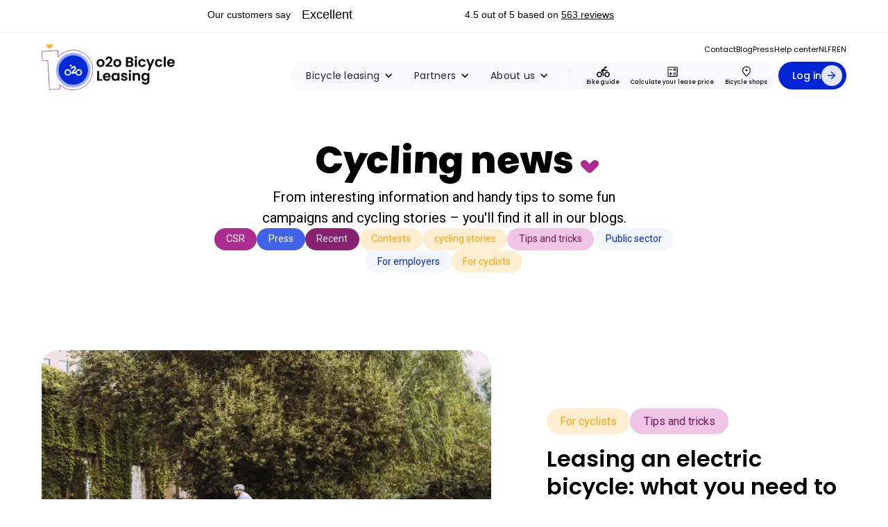

--- FILE ---
content_type: text/html; charset=utf-8
request_url: https://www.o2o.be/en/blog
body_size: 13742
content:
<!DOCTYPE html><!-- Last Published: Fri Jan 23 2026 15:30:28 GMT+0000 (Coordinated Universal Time) --><html data-wf-domain="www.o2o.be" data-wf-page="66390d0f876d4b15ea742c3f" data-wf-site="660d77995ec5dfc0a5441941" lang="en"><head><meta charset="utf-8"/><title>Everything about bicyles &amp; leasing | o2o Bicycle Leasing</title><link rel="alternate" hrefLang="x-default" href="https://www.o2o.be/nl/blog"/><link rel="alternate" hrefLang="nl-BE" href="https://www.o2o.be/nl/blog"/><link rel="alternate" hrefLang="fr-BE" href="https://www.o2o.be/fr/blog"/><link rel="alternate" hrefLang="en" href="https://www.o2o.be/en/blog"/><meta content="For employers and HR as well as employees and cyclists! Full of interesting information, useful tips &amp; tricks, fun promotions and inspiring cycling stories. ➡️" name="description"/><meta content="Everything about bicyles &amp; leasing | o2o Bicycle Leasing" property="og:title"/><meta content="For employers and HR as well as employees and cyclists! Full of interesting information, useful tips &amp; tricks, fun promotions and inspiring cycling stories. ➡️" property="og:description"/><meta content="https://cdn.prod.website-files.com/660d77995ec5dfc0a5441941/6734c8ec9417fb3bbd778b42_o2o-OpenGraph-Blog.png" property="og:image"/><meta content="Everything about bicyles &amp; leasing | o2o Bicycle Leasing" property="twitter:title"/><meta content="For employers and HR as well as employees and cyclists! Full of interesting information, useful tips &amp; tricks, fun promotions and inspiring cycling stories. ➡️" property="twitter:description"/><meta content="https://cdn.prod.website-files.com/660d77995ec5dfc0a5441941/6734c8ec9417fb3bbd778b42_o2o-OpenGraph-Blog.png" property="twitter:image"/><meta property="og:type" content="website"/><meta content="summary_large_image" name="twitter:card"/><meta content="width=device-width, initial-scale=1" name="viewport"/><meta content="kiuEe6AHyWmGfXyStbGZ_OiEKuyGPxvlUirwCfN_tYA" name="google-site-verification"/><link href="https://cdn.prod.website-files.com/660d77995ec5dfc0a5441941/css/o2o-flow.webflow.shared.e9b00dd51.css" rel="stylesheet" type="text/css" integrity="sha384-6bAN1RwfZulROos9VLXH+9KFmd8o2LX4LDsbZBxrXwNFN57y2i0zAAMvMBm4Lb8Y" crossorigin="anonymous"/><link href="https://fonts.googleapis.com" rel="preconnect"/><link href="https://fonts.gstatic.com" rel="preconnect" crossorigin="anonymous"/><script src="https://ajax.googleapis.com/ajax/libs/webfont/1.6.26/webfont.js" type="text/javascript"></script><script type="text/javascript">WebFont.load({  google: {    families: ["Montserrat:100,100italic,200,200italic,300,300italic,400,400italic,500,500italic,600,600italic,700,700italic,800,800italic,900,900italic","Poppins:regular,500,600,700","Roboto:regular,500,700","Poppins:regular,800"]  }});</script><script type="text/javascript">!function(o,c){var n=c.documentElement,t=" w-mod-";n.className+=t+"js",("ontouchstart"in o||o.DocumentTouch&&c instanceof DocumentTouch)&&(n.className+=t+"touch")}(window,document);</script><link href="https://cdn.prod.website-files.com/660d77995ec5dfc0a5441941/667a93504081e49f9d6e8c8e_Middel%2018.png" rel="shortcut icon" type="image/x-icon"/><link href="https://cdn.prod.website-files.com/660d77995ec5dfc0a5441941/662f738db8e3a046d7e7ab9b_webclip.png" rel="apple-touch-icon"/><link href="https://www.o2o.be/en/blog" rel="canonical"/><!-- Google Tag Manager -->
<script>(function(w,d,s,l,i){w[l]=w[l]||[];w[l].push({'gtm.start':
new Date().getTime(),event:'gtm.js'});var f=d.getElementsByTagName(s)[0],
j=d.createElement(s),dl=l!='dataLayer'?'&l='+l:'';j.async=true;j.src=
'https://www.googletagmanager.com/gtm.js?id='+i+dl;f.parentNode.insertBefore(j,f);
})(window,document,'script','dataLayer','GTM-WPQV6GH');</script>
<!-- End Google Tag Manager -->

<style>
body { overflow-x: hidden;}

  .heading-style-h1::after,
  .rich-text-margin ul li::after {
    content: "";
    display: inline-block;
    margin-left: .2em;
    margin-right: calc( -1.625rem - .2em );
    width: 1.625rem;
    height: 1.25rem;
    background-image: url("data:image/svg+xml,%3Csvg xmlns='http://www.w3.org/2000/svg' viewBox='0 0 26 20' fill='none'%3E%3Cpath fill-rule='evenodd' clip-rule='evenodd' d='M1.58563 10.0686C0.606201 9.0934 0 7.74365 0 6.25231C0 3.27819 2.4109 0.867188 5.38491 0.867188C7.06883 0.867188 8.57223 1.64016 9.55967 2.85065L12.9815 6.27939L16.7355 2.51773C17.7151 1.50024 19.0912 0.867188 20.6151 0.867188C23.5891 0.867188 26 3.27819 26 6.25231C26 7.88527 25.2732 9.34846 24.1255 10.336L17.0654 17.4105C16.0781 18.5467 14.6225 19.2651 12.9991 19.2651C11.5077 19.2651 10.1579 18.6588 9.18278 17.6793L9.17428 17.6878L1.57808 10.0761L1.58563 10.0686Z' fill='%23AD2C90'/%3E%3C/svg%3E");
    background-repeat: no-repeat;
  }
</style>

<!-- Bing Clarity -->
<script type="text/javascript">
    (function(c,l,a,r,i,t,y){
        c[a]=c[a]||function(){(c[a].q=c[a].q||[]).push(arguments)};
        t=l.createElement(r);t.async=1;t.src="https://www.clarity.ms/tag/"+i;
        y=l.getElementsByTagName(r)[0];y.parentNode.insertBefore(t,y);
    })(window, document, "clarity", "script", "lxxk53bhql");
</script>

<script>
  var _iub = _iub || [];


  var cookie_content = {
    nl: "<h3>Cookies</h3>\nWij en geselecteerde derden gebruiken cookies of vergelijkbare technologie voor strikt noodzakelijk\ndoeleinden en, met jouw toestemming, voor ervaring, meting en marketing (gepersonaliseerde\nadvertenties) zoals aangegeven in ons %{cookie_policy_link}. Het weigeren van bepaalde cookies kan\nsommige functionaliteiten van de website hinderen.",
    fr: "<h3>Cookies</h3>\nNous ainsi que des tiers sélectionnés utilisons des cookies ou des technologies similaires pour des\nfinalités nécessaire et, avec votre consentement, pour les finalités expérience, mesure et marketing\n(publicités personnalisées) comme décrit dans notre %{cookie_policy_link}. Le refus de\ncertains cookies peut entraver des fonctionnalités du site web.",
    en: "<h3>Cookies</h3>\nWe and selected third parties use cookies or similar technologies for strictly necessary purposes and,\nwith your consent, for your experience, measurement and marketing (personalised ads) as specified\nin our %{cookie_policy_link}. Rejecting certain cookies may hinder some features of the website."
  };

  var cookie_policy_url = {
    nl: "https://www.o2o.be/nl/cookie-policy/",
    fr: "https://www.o2o.be/fr/cookie-policy/",
    en: "https://www.o2o.be/en/cookie-policy/",
  }

  _iub.csConfiguration = {
    "lang": document.documentElement.lang.substring(0,2),
    "perPurposeConsent":true,
    "askConsentAtCookiePolicyUpdate": true,
    "cookiePolicyInOtherWindow": true,
    "siteId":2349196,
    "whitelabel":false,
    "cookiePolicyId":10181294,
    "cookiePolicyUrl": cookie_policy_url[document.documentElement.lang.substring(0,2)],
    "banner":{
      "acceptButtonCaptionColor":"white",
      "acceptButtonColor":"#86226F",
      "acceptButtonDisplay":true,
      "backgroundColor":"#F9EDF7",
      "closeButtonRejects":true,
      "customizeButtonCaptionColor":"white",
      "customizeButtonColor":"#86226F",
      "customizeButtonDisplay":true,
      "listPurposes":true,
      "position":"bottom",
      "rejectButtonCaptionColor":"white",
      "rejectButtonColor":"#86226F",
      "rejectButtonDisplay":true,
      "textColor":"#000000",
      "content": cookie_content[document.documentElement.lang.substring(0,2)],
    }
  };
</script></head><body><div class="page-wrapper"><div class="display-contents"><div class="styles w-embed"><!-- Style button styles -->
<style>
  html:not(.wf-design-mode) .w-embed.styles {
    display: none;
  }
  html.wf-design-mode .w-embed.styles::before {
  	content: "CSS";
  }
  html.wf-design-mode .w-embed.styles.page::before {
  	content: "Page CSS";
  }
</style>

<!-- Global style tweaks -->
<style>
  ::selection {
  	background: black;
    color: white;
  }
  ::-moz-selection {
  	background: black;
    color: white;
  }
  
  .w-webflow-badge {
    display: none !important;
  }
  
  .section {
    margin-top: 0px; 
  }

  
  a {
    text-decoration: none;
    color: inherit;
  }
  
  .w-nav-brand,
  .nav-link {
  	color: inherit;
	}
  
  .w-nav:before, 
  .w-nav:after,
  .w-container:before, 
  .w-container:after,
  .w-richtext:before, 
  .w-richtext:after {
  	display: none;
  }
  
  * {
  	-webkit-font-smoothing: antialiased;
  }
  .no-aa * {
  	-webkit-font-smoothing: initial;
  }
  
  .w-container {
  	max-width: 1400px;
    padding-left: 60px;
    padding-right: 60px;
  }
  @media (max-width: 568px) {
    .w-container {
      padding-left: 30px;
      padding-right: 30px;
    }
  }
  
  .w-nav-link:not(.nav-link-button),
  .w-nav-link.w--current:not(.nav-link-button) {
    color: inherit;
  }
  .w-nav-link.w--current {
  	color: currentColor;
  }
  .w-nav-link.w--current:not(.nav-link-button) {
    text-decoration: underline;
    text-underline-offset: 4px;
  }
  @media (max-width: 991px) {
    .w-nav-link.w--current:not(.nav-link-button) {
      text-decoration: none;
      font-weight: bold;
    }
  }
</style>

<!-- Custom class styles -->
<style>
  img.background-cover {
  	width: 100%;
    height: 100%;
    object-fit: cover;
  }
  img.background-cover.top {
    object-position: 50% 0;
  }
  img.background-cover.bottom {
    object-position: 50% 100%;
  }
  
  html:not(.w-editor) {}
  html:not(.wf-design-mode) {}
  
  html:not(.w-editor):not(.wf-design-mode) .display-contents {
    display: contents;
  }
  
  .heading-style-h1::after,
  .rich-text-margin ul li::after {
    content: "";
    display: inline-block;
    margin-left: .2em;
    margin-right: calc( -1.625rem - .2em );
    width: 1.625rem;
    height: 1.25rem;
    background-image: url("data:image/svg+xml,%3Csvg xmlns='http://www.w3.org/2000/svg' viewBox='0 0 26 20' fill='none'%3E%3Cpath fill-rule='evenodd' clip-rule='evenodd' d='M1.58563 10.0686C0.606201 9.0934 0 7.74365 0 6.25231C0 3.27819 2.4109 0.867188 5.38491 0.867188C7.06883 0.867188 8.57223 1.64016 9.55967 2.85065L12.9815 6.27939L16.7355 2.51773C17.7151 1.50024 19.0912 0.867188 20.6151 0.867188C23.5891 0.867188 26 3.27819 26 6.25231C26 7.88527 25.2732 9.34846 24.1255 10.336L17.0654 17.4105C16.0781 18.5467 14.6225 19.2651 12.9991 19.2651C11.5077 19.2651 10.1579 18.6588 9.18278 17.6793L9.17428 17.6878L1.57808 10.0761L1.58563 10.0686Z' fill='%23AD2C90'/%3E%3C/svg%3E");
    background-repeat: no-repeat;
  }
  
 .smiley-title::after {
    content: "";
    display: inline-flex;
    margin-left: .2em;
    margin-right: calc( -1.625rem - .2em );
    width: 3.75rem;
    height: 3.75rem;
    background-image: url("https://cdn.prod.website-files.com/660d77995ec5dfc0a5441941/68aedb214c32b2ed7037fcbc_yellow-smiley.svg");
    background-repeat: no-repeat;
    background-size: contain;
  }
  .rich-text-margin ul {
    padding-left: 2rem;
  }
  .rich-text-margin ul li { 
    position: relative; 
    list-style-type: none;
  }
  .rich-text-margin ul li::after {
  	position: absolute;
    left: -2rem; 
    top: .4em;
    width: 1.125rem;
    height: 0.75rem;
  }
  .rich-text-margin ol li::marker {
  	color: var(--magenta);
    font-weight: bold;
  }
  .rich-text-margin figure.w-richtext-align-floatright {
  	margin-left: 5rem;
  }
  @media (max-width: 400px) {
    .rich-text-margin figure.w-richtext-align-floatright {
      margin-left: 0;
      float: none;
      max-width: 100%;
    }
  }
  .rich-text-margin .w-richtext-figure-type-video {
  	border-radius: 1.25rem;
    overflow: hidden;
  }
  
  body > *:not(.w-editor-edit-fade-in) .hero-buttons a:empty,
  body > *:not(.w-editor-edit-fade-in) .steps-buttons a:empty,
  body > *:not(.w-editor-edit-fade-in) .button:empty,
  body > *:not(.w-editor-edit-fade-in) .boxes-button-txt:empty {
  	display: none;
  }
  body > *:not(.w-editor-edit-fade-in) input.button:empty {
  	display: inline-block;
  }
  
  html:not(.wf-design-mode) body > *:not(.w-editor-edit-fade-in) .stretched-link::after {
    position: absolute;
    top: 0;
    right: 0;
    bottom: 0;
    left: 0;
    z-index: 1;
    content: "";
  }
  
  .w-lightbox-frame {
  	overflow: hidden;
    border-radius: 24px;
  }
  
  .nav-menu-wrapper[data-nav-menu-open] {
    display: flex !important;
  }

  .post-thumbnail:not(:first-child) .post-image {
    aspect-ratio: 1;
  }
  
  @media ( max-width: 767px ) {
    .post-thumbnail.horizontal .post-image {
      aspect-ratio: 1;
    }
    
    .related-posts::after,
    .posts-list.horizontal::after {
      content: ".";
      color: transparent;
    }
  }
  
  .horizontal-scroll-mobile::-webkit-scrollbar,
  .horizontal-scroll::-webkit-scrollbar {
    display: none;
  }
  .horizontal-scroll,
  .horizontal-scroll-mobile {
    -ms-overflow-style: none;
    scrollbar-width: none;
    scroll-snap-type: x mandatory;
    scroll-padding-left: var(--block--padding);
    scroll-padding-right: var(--block--padding);
  }
  .horizontal-scroll .snap-start,
  .horizontal-scroll .snap-child > *,
  .horizontal-scroll-mobile .post-thumbnail {
    scroll-snap-align: start;
  }
  
  
  @media ( max-width: 640px ) {
  	body { 
      --block--padding: 30px;
      --block--corners: 20px;
      --section--margin: 60px;
    }
  }
  
  .rich-text-margin blockquote::before {
  	content: "“";
    position: absolute; 
    left: 0.875rem;
    top: 0rem;
    font-size: 7.5rem;
    line-height: 1;
  }
  .rich-text-margin blockquote::after {
  	content: "”";
    position: absolute; 
    right: 0.875rem;
    bottom: -3.4375rem;
    font-size: 7.5rem;
    line-height: 1;
  }
  .rich-text-margin figure {
  	max-width: 100%;
  }
  .rich-text-margin figure.w-richtext-figure-type-video {
  	height: auto;
    padding-bottom: 0;
    aspect-ratio: 16 / 9;
  }
  @media (max-width: 600px) {
    .rich-text-margin figure.w-richtext-figure-type-video {
      width: 100%;
    }
  }
  .rich-text-margin.no-p-margin p {
    margin-block: 0.1em;
  }
  
  @keyframes marquee {
    from { transform: translateX(calc(0% + var(--logos--gap))) }
    to { transform: translateX(-100%) }
  }
  
  @media (min-width: 1000px) {
    .w-lightbox-frame, .w-lightbox-embed {
      width: 80vw;
      height: calc(80vw * 9 / 16);
    }
  }
  
  /*
  .w-rte-editable:empty {
    min-height: 30px;
    border: 1px dashed darkgray;
    min-width: 80px;
  }
  */
  
  
	@keyframes fadeIn {
  	from { opacity: 0 }
    to { opacity: 1 }
  }
  
  disabled .post-summary {
    display: -webkit-box;
    -webkit-line-clamp: 3;
    -webkit-box-orient: vertical;  
    overflow: hidden;
  }
  
  .nav-dropdown:has(.w--current) .nav-dropdown-toggle {
  	color: var(--magenta);
  }
  
  .footer-block strong {
  	display: block;
  	margin-block-end: .8em;
  }
  .footer-block a {
  	display: inline-block;
  	margin-block: .4em;
    transition: color .3s;
  }
  .footer-block a:last-child {
  	margin-block-end: 0;
  }
  .footer-block a:hover {
    color: var(--magenta);
  }
  
  .sr-only {
    position: absolute;
    width: 1px;
    height: 1px;
    padding: 0;
    margin: -1px;
    overflow: hidden;
    clip: rect(0, 0, 0, 0);
    white-space: nowrap;
    border-width: 0;
  }
  
  .scroll-reveal:nth-child( 2 ) { transition-delay: .1s }
  .scroll-reveal:nth-child( 3 ) { transition-delay: .15s }
  .scroll-reveal:nth-child( 4 ) { transition-delay: .2s }
  .scroll-reveal:nth-child( 5 ) { transition-delay: .25s }
  .scroll-reveal:nth-child( 6 ) { transition-delay: .3s }
  .scroll-reveal:nth-child( 7 ) { transition-delay: .35s }
  .scroll-reveal:nth-child( 8 ) { transition-delay: .4s }
  .scroll-reveal:nth-child( 9 ) { transition-delay: .45s }
  .scroll-reveal:nth-child( 10 ) { transition-delay: .5s }
  .scroll-reveal:nth-child( 11 ) { transition-delay: .55s }
  .scroll-reveal:nth-child( 12 ) { transition-delay: .6s }
  .scroll-reveal:nth-child( 13 ) { transition-delay: .65s }
  .scroll-reveal:nth-child( 14 ) { transition-delay: .7s }
  .scroll-reveal:nth-child( 15 ) { transition-delay: .75s }
  .scroll-reveal:nth-child( 16 ) { transition-delay: .8s }
  
  .steps-step.scroll-reveal:nth-child( 2 ) { transition-delay: .1s }
  .steps-step.scroll-reveal:nth-child( 3 ) { transition-delay: .3s }
  .steps-step.scroll-reveal:nth-child( 4 ) { transition-delay: .5s }
  .steps-step.scroll-reveal:nth-child( 5 ) { transition-delay: .7s }
  
  no.scroll-reveal-container:nth-child(even) .scroll-reveal { transition-delay: .2s }

  .scroll-reveal-container + .scroll-reveal-container:nth-child(2) .scroll-reveal { transition-delay: .2s }
  .scroll-reveal-container + .scroll-reveal-container:nth-child(3) .scroll-reveal { transition-delay: .3s }
  .scroll-reveal-container + .scroll-reveal-container:nth-child(4) .scroll-reveal { transition-delay: .4s }
  .scroll-reveal-container + .scroll-reveal-container:nth-child(5) .scroll-reveal { transition-delay: .5s }
  .scroll-reveal-container + .scroll-reveal-container:nth-child(6) .scroll-reveal { transition-delay: .6s }
  .scroll-reveal-container + .scroll-reveal-container:nth-child(7) .scroll-reveal { transition-delay: .7s }
  .scroll-reveal-container + .scroll-reveal-container:nth-child(8) .scroll-reveal { transition-delay: .8s }
  .scroll-reveal-container + .scroll-reveal-container:nth-child(9) .scroll-reveal { transition-delay: .9s }
  .scroll-reveal-container + .scroll-reveal-container:nth-child(10) .scroll-reveal { transition-delay: 1s }
  
  @media (prefers-reduced-motion) {
    .scroll-reveal,
    .benefits,
    .section,
    .stats-item,
    .value-block {
    	transform: none !important;
    }
    .logos-animate-left,
    .logos-animate-right {
    	animation: none;
    }
  }
  
  .value-block, .about-us-stats .stats-item { position: relative; }
  .value-block::before,
  .about-us-stats .stats-item::before {
  	content: "";
    width: 100%;
    position: absolute;
    left: -70%;
    height: 100%;
    background: var(--blue--95);
    z-index: -1;
  }
  .about-us-stats .stats-item::before {
  	right: -70%;
    left: auto;
    background: var(--current-background, var(--blue--95));
  }
  
  
  .post-thumbnail:hover .post-image.zoom {
		transform: scale(1.15);
  }
  
  /*succes message*/
  .submitted-message p {
    font-size: 1.2rem;
    font-weight: 500;
}

.submitted-message {
    background-color: #00b67a63;
    padding: 2rem;
    font-size: 12rem;
}
</style></div><div class="trustpilot-bar w-embed"><!-- micro template ID: 5419b6ffb0d04a076446a9af -->
<div class="trustpilot-widget" data-locale="nl-BE" data-template-id="5406e65db0d04a09e042d5fc" data-businessunit-id="609a50acad338c00019ad75d" data-style-height="24px" data-style-width="100%" data-theme="light" data-font-family="Poppins" data-text-color="#000000" style="width: 100%; text-align: center;">
  <a href="https://nl-be.trustpilot.com/review/o2o.be" target="_blank" rel="noopener">Onze klanten zeggen: 4.5 op Trustpilot</a>
</div>

<style>
	.trustpilot-widget {
  	opacity: 0;
  	animation: fadeIn .3s .3s forwards;
  }
</style></div><div class="trustpilot-localize w-embed w-script"><script>
	document.currentScript.parentElement.parentElement.querySelector('.trustpilot-widget').setAttribute('data-locale', document.documentElement.lang)
</script></div><div class="navbar-logo-left"><div class="w-layout-blockcontainer w-container"><div data-animation="default" data-collapse="medium" data-duration="400" data-easing="ease-out-cubic" data-easing2="ease" data-doc-height="1" role="banner" class="navbar-logo-left-container w-nav"><div class="navbar-wrapper"><a href="/en" class="navbar-brand w-nav-brand"><img src="https://cdn.prod.website-files.com/660d77995ec5dfc0a5441941/69665835adffef7a4ac7426d_Group%209%20(4).png" loading="lazy" width="200" sizes="(max-width: 479px) 71vw, 200px" alt="o2o Bicycle Leasing" srcset="https://cdn.prod.website-files.com/660d77995ec5dfc0a5441941/69665835adffef7a4ac7426d_Group%209%20(4)-p-500.png 500w, https://cdn.prod.website-files.com/660d77995ec5dfc0a5441941/69665835adffef7a4ac7426d_Group%209%20(4)-p-800.png 800w, https://cdn.prod.website-files.com/660d77995ec5dfc0a5441941/69665835adffef7a4ac7426d_Group%209%20(4).png 898w" class="logo"/></a><nav role="navigation" class="nav-menu-wrapper w-nav-menu"><div class="nav-menu-small-container"><ul role="list" class="nav-menu-small w-list-unstyled"><li><a href="/en/support">Contact</a></li><li><a href="/en/blog" aria-current="page" class="w--current">Blog</a></li><li><a href="/en/pers">Press</a></li><li><a href="https://knowledge.o2o.be/en/">Help center</a></li></ul><div class="w-locales-list"><div role="list" class="nav-menu-small w-locales-items"><div role="listitem" class="w-locales-item"><a hreflang="nl-BE" href="/nl/blog">NL</a></div><div role="listitem" class="w-locales-item"><a hreflang="fr-BE" href="/fr/blog">FR</a></div><div role="listitem" class="w-locales-item"><a hreflang="en" href="/en/blog" aria-current="page" class="w--current">EN</a></div></div></div></div><ul role="list" class="nav-menu-two w-list-unstyled"><li class="nav-links-block"><div data-hover="true" data-delay="0" class="nav-dropdown w-dropdown"><div class="nav-dropdown-toggle w-dropdown-toggle"><div class="nav-dropdown-icon w-icon-dropdown-toggle"></div><div>Bicycle leasing</div></div><nav class="nav-dropdown-list w-dropdown-list"><a href="/en/bicycle-leasing-for-companies" class="nav-dropdown-link w-dropdown-link">Offering bicycle leasing in the private sector</a><a href="/en/bicycle-leasing-public-sector" class="nav-dropdown-link w-dropdown-link">Offering a bicycle plan in the public sector</a><a href="/en/bicycle-leasing-via-your-employer" class="nav-dropdown-link w-dropdown-link">Leasing a bicycle as an employee</a></nav></div></li><li class="nav-links-block"><div data-hover="true" data-delay="0" class="nav-dropdown w-dropdown"><div class="nav-dropdown-toggle w-dropdown-toggle"><div class="nav-dropdown-icon w-icon-dropdown-toggle"></div><div>Partners</div></div><nav class="nav-dropdown-list w-dropdown-list"><a href="/en/bicycle-dealer" class="nav-dropdown-link w-dropdown-link">Working with o2o as a bicycle dealer</a><a href="/en/our-partners" class="nav-dropdown-link w-dropdown-link">Our integrations with partners</a></nav></div></li><li class="nav-links-block"><div data-hover="true" data-delay="0" class="nav-dropdown w-dropdown"><div class="nav-dropdown-toggle w-dropdown-toggle"><div class="nav-dropdown-icon w-icon-dropdown-toggle"></div><div>About us</div></div><nav class="nav-dropdown-list w-dropdown-list"><a href="/en/about-us" class="nav-dropdown-link w-dropdown-link">Who is o2o?</a><a href="/en/jobs" class="nav-dropdown-link w-dropdown-link">Working at o2o </a></nav></div></li><li><div class="nav-divider"></div></li><li><a href="/en/bike-selection-assitant" class="nav-icon-link w-inline-block"><div class="w-embed"><?xml version="1.0" encoding="utf-8"?><!-- Uploaded to: SVG Repo, www.svgrepo.com, Generator: SVG Repo Mixer Tools -->
<svg width="19" height="19" viewBox="0 0 24 24" fill="none" xmlns="http://www.w3.org/2000/svg" style="display: block">
<path fill-rule="evenodd" clip-rule="evenodd" d="M16 6C17.1046 6 18 5.10457 18 4C18 2.89543 17.1046 2 16 2C14.8954 2 14 2.89543 14 4C14 5.10457 14.8954 6 16 6ZM13.2428 5.52993C13.5738 5.61279 13.8397 5.85869 13.9482 6.18222C14.13 6.72461 14.3843 7.20048 14.697 7.59998C15.5586 8.70094 16.9495 9.32795 18.8356 9.01361C19.3804 8.92281 19.8956 9.29083 19.9864 9.8356C20.0772 10.3804 19.7092 10.8956 19.1644 10.9864C17.0282 11.3424 15.1791 10.7992 13.8435 9.60462L11.1291 11.9869L12.7524 13.8413C12.912 14.0236 13 14.2577 13 14.5V19C13 19.5523 12.5523 20 12 20C11.4477 20 11 19.5523 11 19V14.8759L8.9689 12.5556L8.92455 12.5059C8.68548 12.2386 8.28531 11.7911 8.11145 11.2626C8.00463 10.9379 7.97131 10.5628 8.08578 10.1667C8.1967 9.78279 8.42374 9.45733 8.7058 9.18044L8.71971 9.16705L12.3134 5.77299C12.5614 5.53871 12.9118 5.44708 13.2428 5.52993ZM2 17C2 15.3431 3.34315 14 5 14C6.65685 14 8 15.3431 8 17C8 18.6569 6.65685 20 5 20C3.34315 20 2 18.6569 2 17ZM5 12C2.23858 12 0 14.2386 0 17C0 19.7614 2.23858 22 5 22C7.76142 22 10 19.7614 10 17C10 14.2386 7.76142 12 5 12ZM16 17C16 15.3431 17.3431 14 19 14C20.6569 14 22 15.3431 22 17C22 18.6569 20.6569 20 19 20C17.3431 20 16 18.6569 16 17ZM19 12C16.2386 12 14 14.2386 14 17C14 19.7614 16.2386 22 19 22C21.7614 22 24 19.7614 24 17C24 14.2386 21.7614 12 19 12Z" fill="#000000"/>
</svg></div><div>Bike guide</div></a></li><li><a href="/en/calculate-your-advantage" class="nav-icon-link w-inline-block"><div class="w-embed"><svg width="19" height="19" viewBox="0 0 19 19" fill="none" xmlns="http://www.w3.org/2000/svg" style="display: block">
<path d="M6.21458 14.4875H7.20417V12.7458H8.94583V11.7562H7.20417V10.0146H6.21458V11.7562H4.47292V12.7458H6.21458V14.4875ZM10.4698 13.7948H14.4479V12.825H10.4698V13.7948ZM10.4698 11.6771H14.4479V10.6875H10.4698V11.6771ZM11.2021 8.45104L12.4094 7.24375L13.6167 8.45104L14.3292 7.73854L13.1219 6.53125L14.3292 5.32396L13.6167 4.61146L12.4094 5.81875L11.2021 4.61146L10.4896 5.32396L11.6969 6.53125L10.4896 7.73854L11.2021 8.45104ZM4.76979 7.02604H8.64896V6.03646H4.76979V7.02604ZM3.5625 16.625C3.24583 16.625 2.96875 16.5062 2.73125 16.2688C2.49375 16.0312 2.375 15.7542 2.375 15.4375V3.5625C2.375 3.24583 2.49375 2.96875 2.73125 2.73125C2.96875 2.49375 3.24583 2.375 3.5625 2.375H15.4375C15.7542 2.375 16.0312 2.49375 16.2688 2.73125C16.5062 2.96875 16.625 3.24583 16.625 3.5625V15.4375C16.625 15.7542 16.5062 16.0312 16.2688 16.2688C16.0312 16.5062 15.7542 16.625 15.4375 16.625H3.5625ZM3.5625 15.4375H15.4375V3.5625H3.5625V15.4375Z" fill="currentColor"/>
</svg></div><div>Calculate your lease price</div></a></li><li><a href="/en/dealer-network" class="nav-icon-link w-inline-block"><div class="w-embed"><svg width="16" height="19" viewBox="0 0 16 16" fill="none" xmlns="http://www.w3.org/2000/svg" style="display: block">
<path d="M8.00167 7.3125C8.36306 7.3125 8.67188 7.18382 8.92813 6.92646C9.18438 6.66911 9.3125 6.35973 9.3125 5.99833C9.3125 5.63694 9.18382 5.32812 8.92646 5.07188C8.66911 4.81563 8.35973 4.6875 7.99833 4.6875C7.63694 4.6875 7.32812 4.81618 7.07188 5.07354C6.81563 5.33089 6.6875 5.64027 6.6875 6.00167C6.6875 6.36306 6.81618 6.67188 7.07354 6.92813C7.33089 7.18438 7.64027 7.3125 8.00167 7.3125ZM8 13.5188C9.6625 12.0063 10.8906 10.6344 11.6844 9.40313C12.4781 8.17188 12.875 7.0875 12.875 6.15C12.875 4.67763 12.4044 3.47203 11.4633 2.53322C10.5221 1.59441 9.36771 1.125 8 1.125C6.63229 1.125 5.47786 1.59441 4.53673 2.53322C3.59557 3.47203 3.125 4.67763 3.125 6.15C3.125 7.0875 3.53125 8.17188 4.34375 9.40313C5.15625 10.6344 6.375 12.0063 8 13.5188ZM8 15C5.9875 13.2875 4.48438 11.6969 3.49063 10.2281C2.49688 8.75938 2 7.4 2 6.15C2 4.275 2.60312 2.78125 3.80938 1.66875C5.01563 0.55625 6.4125 0 8 0C9.5875 0 10.9844 0.55625 12.1906 1.66875C13.3969 2.78125 14 4.275 14 6.15C14 7.4 13.5031 8.75938 12.5094 10.2281C11.5156 11.6969 10.0125 13.2875 8 15Z" fill="currentColor"/>
</svg></div><div>Bicycle shops</div></a></li></ul><a href="https://my.o2o.be/en/login" class="button nav w-inline-block"><div>Log in</div><div class="nav-button-icon w-embed"><svg width="12" height="12" viewBox="0 0 12 12" fill="none" xmlns="http://www.w3.org/2000/svg" style="display: block">
<path d="M8.62396 6.42711H0V5.00928H8.62396L4.65729 1.03936L5.66667 0.046875L11.3333 5.71819L5.66667 11.3895L4.65729 10.397L8.62396 6.42711Z" fill="#0025D7"/>
</svg></div></a></nav><div class="menu-button w-nav-button"><div class="w-icon-nav-menu"></div></div></div></div></div><div class="nav-shadow"></div></div></div><main class="main-wrapper"><header class="section_header"><div class="padding-global"><div class="container-large"><div class="header-centered"><h1 class="heading-style-h1">Cycling news</h1><p class="hero-p news">From interesting information and handy tips to some fun campaigns and cycling stories – you&#x27;ll find it all in our blogs.</p><div class="post-categories-list w-dyn-list"><div role="list" class="tags-collection-list w-dyn-items"><div role="listitem" class="w-dyn-item"><a href="/en/news/csr" class="w-inline-block"><div style="color:white;background-color:#ad2c90" class="tag">CSR</div></a></div><div role="listitem" class="w-dyn-item"><a href="/en/news/press" class="w-inline-block"><div style="color:white;background-color:#4262ea" class="tag">Press</div></a></div><div role="listitem" class="w-dyn-item"><a href="/en/news/recent" class="w-inline-block"><div style="color:#f9edf7;background-color:#86226f" class="tag">Recent</div></a></div><div role="listitem" class="w-dyn-item"><a href="/en/news/contests" class="w-inline-block"><div style="color:#ffa203;background-color:#ffeed1" class="tag">Contests</div></a></div><div role="listitem" class="w-dyn-item"><a href="/en/news/cycling-stories" class="w-inline-block"><div style="color:#ffa203;background-color:#ffeed1" class="tag">cycling stories</div></a></div><div role="listitem" class="w-dyn-item"><a href="/en/news/tips-and-tricks" class="w-inline-block"><div style="color:#6a1a57;background-color:#f0c4e6" class="tag">Tips and tricks</div></a></div><div role="listitem" class="w-dyn-item"><a href="/en/news/public-sector" class="w-inline-block"><div style="color:#0025d7;background-color:#f3f5ff" class="tag">Public sector</div></a></div><div role="listitem" class="w-dyn-item"><a href="/en/news/for-employers" class="w-inline-block"><div style="color:#0025d7;background-color:#f3f5ff" class="tag">For employers</div></a></div><div role="listitem" class="w-dyn-item"><a href="/en/news/for-cyclists" class="w-inline-block"><div style="color:#ffa203;background-color:#ffeed1" class="tag">For  cyclists</div></a></div></div></div></div></div></div></header><section class="section"><div class="padding-section-large"><div class="padding-global"><div class="container-large"><div class="w-dyn-list"><div role="list" class="posts-list w-dyn-items"><div role="listitem" class="post-thumbnail w-dyn-item"><div id="w-node-_4a90594e-5a31-92a9-38d7-117651b1f6ae-ea742c3f" class="image-blog-wrapper"><img src="https://cdn.prod.website-files.com/6630a8eb6237778d2efbc72f/6734c4fbbc2011527f436b22_elektrische-fiets-leasen.webp" loading="lazy" id="w-node-_26ac71b2-3e38-825f-88e3-6148e3da5c76-ea742c3f" alt="" sizes="(max-width: 479px) 93vw, (max-width: 767px) 88vw, (max-width: 991px) 48vw, (max-width: 1439px) 50vw, 720px" srcset="https://cdn.prod.website-files.com/6630a8eb6237778d2efbc72f/6734c4fbbc2011527f436b22_elektrische-fiets-leasen-p-500.webp 500w, https://cdn.prod.website-files.com/6630a8eb6237778d2efbc72f/6734c4fbbc2011527f436b22_elektrische-fiets-leasen-p-800.webp 800w, https://cdn.prod.website-files.com/6630a8eb6237778d2efbc72f/6734c4fbbc2011527f436b22_elektrische-fiets-leasen-p-1080.webp 1080w, https://cdn.prod.website-files.com/6630a8eb6237778d2efbc72f/6734c4fbbc2011527f436b22_elektrische-fiets-leasen-p-1600.webp 1600w, https://cdn.prod.website-files.com/6630a8eb6237778d2efbc72f/6734c4fbbc2011527f436b22_elektrische-fiets-leasen-p-2000.webp 2000w, https://cdn.prod.website-files.com/6630a8eb6237778d2efbc72f/6734c4fbbc2011527f436b22_elektrische-fiets-leasen-p-2600.webp 2600w, https://cdn.prod.website-files.com/6630a8eb6237778d2efbc72f/6734c4fbbc2011527f436b22_elektrische-fiets-leasen-p-3200.webp 3200w, https://cdn.prod.website-files.com/6630a8eb6237778d2efbc72f/6734c4fbbc2011527f436b22_elektrische-fiets-leasen.webp 6000w" class="post-image"/></div><div id="w-node-_57e57d1b-c4fd-da6c-1484-f0c3016c00ba-ea742c3f" class="post-details"><div id="w-node-_26ac71b2-3e38-825f-88e3-6148e3da5c77-ea742c3f" class="collection-list-wrapper w-dyn-list"><div role="list" class="post-tags w-dyn-items"><div role="listitem" class="w-dyn-item"><div style="color:#ffa203;background-color:#ffeed1" class="tag">For  cyclists</div></div><div role="listitem" class="w-dyn-item"><div style="color:#6a1a57;background-color:#f0c4e6" class="tag">Tips and tricks</div></div></div></div><a href="/en/blog/electric-bike-leasing" class="stretched-link w-inline-block"><h3 class="post-title">Leasing an electric bicycle: what you need to know</h3></a><p class="post-summary">Leasing an electric bicycle? Make sure to read these tips, because the right choice is made if you are well informed.</p></div></div><div role="listitem" class="post-thumbnail w-dyn-item"><div id="w-node-_4a90594e-5a31-92a9-38d7-117651b1f6ae-ea742c3f" class="image-blog-wrapper"><img src="https://cdn.prod.website-files.com/6630a8eb6237778d2efbc72f/6748755edc4e4b9219537a13_66bb2463e650fe1236aa2c48_populaire-fietsmerken.webp" loading="lazy" id="w-node-_26ac71b2-3e38-825f-88e3-6148e3da5c76-ea742c3f" alt="" sizes="(max-width: 479px) 93vw, (max-width: 767px) 88vw, (max-width: 991px) 48vw, (max-width: 1439px) 50vw, 720px" srcset="https://cdn.prod.website-files.com/6630a8eb6237778d2efbc72f/6748755edc4e4b9219537a13_66bb2463e650fe1236aa2c48_populaire-fietsmerken-p-500.webp 500w, https://cdn.prod.website-files.com/6630a8eb6237778d2efbc72f/6748755edc4e4b9219537a13_66bb2463e650fe1236aa2c48_populaire-fietsmerken-p-800.webp 800w, https://cdn.prod.website-files.com/6630a8eb6237778d2efbc72f/6748755edc4e4b9219537a13_66bb2463e650fe1236aa2c48_populaire-fietsmerken-p-1080.webp 1080w, https://cdn.prod.website-files.com/6630a8eb6237778d2efbc72f/6748755edc4e4b9219537a13_66bb2463e650fe1236aa2c48_populaire-fietsmerken-p-1600.webp 1600w, https://cdn.prod.website-files.com/6630a8eb6237778d2efbc72f/6748755edc4e4b9219537a13_66bb2463e650fe1236aa2c48_populaire-fietsmerken-p-2000.webp 2000w, https://cdn.prod.website-files.com/6630a8eb6237778d2efbc72f/6748755edc4e4b9219537a13_66bb2463e650fe1236aa2c48_populaire-fietsmerken-p-2600.webp 2600w, https://cdn.prod.website-files.com/6630a8eb6237778d2efbc72f/6748755edc4e4b9219537a13_66bb2463e650fe1236aa2c48_populaire-fietsmerken-p-3200.webp 3200w, https://cdn.prod.website-files.com/6630a8eb6237778d2efbc72f/6748755edc4e4b9219537a13_66bb2463e650fe1236aa2c48_populaire-fietsmerken.webp 6048w" class="post-image"/></div><div id="w-node-_57e57d1b-c4fd-da6c-1484-f0c3016c00ba-ea742c3f" class="post-details"><div id="w-node-_26ac71b2-3e38-825f-88e3-6148e3da5c77-ea742c3f" class="collection-list-wrapper w-dyn-list"><div role="list" class="post-tags w-dyn-items"><div role="listitem" class="w-dyn-item"><div style="color:#ffa203;background-color:#ffeed1" class="tag">For  cyclists</div></div><div role="listitem" class="w-dyn-item"><div style="color:#6a1a57;background-color:#f0c4e6" class="tag">Tips and tricks</div></div></div></div><a href="/en/blog/our-10-most-popular-bicycle-brands" class="stretched-link w-inline-block"><h3 class="post-title">9 popular bicycle brands to lease in 2025</h3></a><p class="post-summary">Here, we give you an overview of the most requested bicycle brands in 2023 at o2o for a lease bicycle. Enjoy reading!</p></div></div><div role="listitem" class="post-thumbnail w-dyn-item"><div id="w-node-_4a90594e-5a31-92a9-38d7-117651b1f6ae-ea742c3f" class="image-blog-wrapper"><img src="https://cdn.prod.website-files.com/6630a8eb6237778d2efbc72f/68f9f10a6c091e460d0895c2_Fietsleasing-fiscaal-voordelig.avif" loading="lazy" id="w-node-_26ac71b2-3e38-825f-88e3-6148e3da5c76-ea742c3f" alt="" class="post-image"/></div><div id="w-node-_57e57d1b-c4fd-da6c-1484-f0c3016c00ba-ea742c3f" class="post-details"><div id="w-node-_26ac71b2-3e38-825f-88e3-6148e3da5c77-ea742c3f" class="collection-list-wrapper w-dyn-list"><div role="list" class="post-tags w-dyn-items"><div role="listitem" class="w-dyn-item"><div style="color:#ffa203;background-color:#ffeed1" class="tag">For  cyclists</div></div></div></div><a href="/en/blog/why-does-leasing-a-bicycle-through-your-employer-offer-so-many-tax-benefits" class="stretched-link w-inline-block"><h3 class="post-title">Is bicycle leasing fiscally advantageous in 2025?</h3></a><p class="post-summary">Bicycle leasing is fiscally advantageous. But why is it so? You&#x27;ll find out in this blog.</p></div></div><div role="listitem" class="post-thumbnail w-dyn-item"><div id="w-node-_4a90594e-5a31-92a9-38d7-117651b1f6ae-ea742c3f" class="image-blog-wrapper"><img src="https://cdn.prod.website-files.com/6630a8eb6237778d2efbc72f/68f107250831bf3a4cf480c3_fiets-kopen-of-leasen.avif" loading="lazy" id="w-node-_26ac71b2-3e38-825f-88e3-6148e3da5c76-ea742c3f" alt="" class="post-image"/></div><div id="w-node-_57e57d1b-c4fd-da6c-1484-f0c3016c00ba-ea742c3f" class="post-details"><div id="w-node-_26ac71b2-3e38-825f-88e3-6148e3da5c77-ea742c3f" class="collection-list-wrapper w-dyn-list"><div role="list" class="post-tags w-dyn-items"><div role="listitem" class="w-dyn-item"><div style="color:#ffa203;background-color:#ffeed1" class="tag">For  cyclists</div></div><div role="listitem" class="w-dyn-item"><div style="color:#6a1a57;background-color:#f0c4e6" class="tag">Tips and tricks</div></div><div role="listitem" class="w-dyn-item"><div style="color:#f9edf7;background-color:#86226f" class="tag">Recent</div></div></div></div><a href="/en/blog/buy-or-lease-a-bicycle" class="stretched-link w-inline-block"><h3 class="post-title">Buying or leasing a bicycle – which one is cheaper in 2025?</h3></a><p class="post-summary">You often hear that leasing a bicycle is cheaper than buying one, but is that true? Our experts figured it out for you. </p></div></div><div role="listitem" class="post-thumbnail w-dyn-item"><div id="w-node-_4a90594e-5a31-92a9-38d7-117651b1f6ae-ea742c3f" class="image-blog-wrapper"><img src="https://cdn.prod.website-files.com/6630a8eb6237778d2efbc72f/68936487f95cac1532b60345_fietslease-pensioen.avif" loading="lazy" id="w-node-_26ac71b2-3e38-825f-88e3-6148e3da5c76-ea742c3f" alt="" class="post-image"/></div><div id="w-node-_57e57d1b-c4fd-da6c-1484-f0c3016c00ba-ea742c3f" class="post-details"><div id="w-node-_26ac71b2-3e38-825f-88e3-6148e3da5c77-ea742c3f" class="collection-list-wrapper w-dyn-list"><div role="list" class="post-tags w-dyn-items"><div role="listitem" class="w-dyn-item"><div style="color:#ffa203;background-color:#ffeed1" class="tag">For  cyclists</div></div></div></div><a href="/en/blog/effects-pension-bicycle-leasing" class="stretched-link w-inline-block"><h3 class="post-title">Will leasing a bicycle in 2025 have a negative impact on your pension?</h3></a><p class="post-summary">How big is the impact of bicycle leasing on calculating your pension, end-of-year bonus or unemployment benefit? o2o found out for you in this blog post.</p></div></div><div role="listitem" class="post-thumbnail w-dyn-item"><div id="w-node-_4a90594e-5a31-92a9-38d7-117651b1f6ae-ea742c3f" class="image-blog-wrapper"><img src="https://cdn.prod.website-files.com/6630a8eb6237778d2efbc72f/674593747f954e2faef5f1ae_6675837e8a0f64b420aae025_leasefiets-onderhoud.avif" loading="lazy" id="w-node-_26ac71b2-3e38-825f-88e3-6148e3da5c76-ea742c3f" alt="" sizes="(max-width: 479px) 93vw, (max-width: 767px) 88vw, (max-width: 991px) 48vw, (max-width: 1439px) 50vw, 720px" srcset="https://cdn.prod.website-files.com/6630a8eb6237778d2efbc72f/674593747f954e2faef5f1ae_6675837e8a0f64b420aae025_leasefiets-onderhoud-p-500.avif 500w, https://cdn.prod.website-files.com/6630a8eb6237778d2efbc72f/674593747f954e2faef5f1ae_6675837e8a0f64b420aae025_leasefiets-onderhoud-p-800.avif 800w, https://cdn.prod.website-files.com/6630a8eb6237778d2efbc72f/674593747f954e2faef5f1ae_6675837e8a0f64b420aae025_leasefiets-onderhoud.avif 1920w" class="post-image"/></div><div id="w-node-_57e57d1b-c4fd-da6c-1484-f0c3016c00ba-ea742c3f" class="post-details"><div id="w-node-_26ac71b2-3e38-825f-88e3-6148e3da5c77-ea742c3f" class="collection-list-wrapper w-dyn-list"><div role="list" class="post-tags w-dyn-items"><div role="listitem" class="w-dyn-item"><div style="color:#ffa203;background-color:#ffeed1" class="tag">For  cyclists</div></div></div></div><a href="/en/blog/how-often-do-i-need-to-maintain-my-lease-bicycle" class="stretched-link w-inline-block"><h3 class="post-title">How often do I need to maintain my lease bicycle?</h3></a><p class="post-summary">Even the toughest two-wheeler needs some love from time to time. Why and how often is it best to maintain your bicycle? Can you do it yourself, or do you go to a bike shop?</p></div></div><div role="listitem" class="post-thumbnail w-dyn-item"><div id="w-node-_4a90594e-5a31-92a9-38d7-117651b1f6ae-ea742c3f" class="image-blog-wrapper"><img src="https://cdn.prod.website-files.com/6630a8eb6237778d2efbc72f/67448f34ef523e42d0e34f0d_664ca1f6b40c20269943f98b_Fietsvergoeding-2024.avif" loading="lazy" id="w-node-_26ac71b2-3e38-825f-88e3-6148e3da5c76-ea742c3f" alt="" sizes="(max-width: 479px) 93vw, (max-width: 767px) 88vw, (max-width: 991px) 48vw, (max-width: 1439px) 50vw, 720px" srcset="https://cdn.prod.website-files.com/6630a8eb6237778d2efbc72f/67448f34ef523e42d0e34f0d_664ca1f6b40c20269943f98b_Fietsvergoeding-2024-p-500.avif 500w, https://cdn.prod.website-files.com/6630a8eb6237778d2efbc72f/67448f34ef523e42d0e34f0d_664ca1f6b40c20269943f98b_Fietsvergoeding-2024.avif 1365w" class="post-image"/></div><div id="w-node-_57e57d1b-c4fd-da6c-1484-f0c3016c00ba-ea742c3f" class="post-details"><div id="w-node-_26ac71b2-3e38-825f-88e3-6148e3da5c77-ea742c3f" class="collection-list-wrapper w-dyn-list"><div role="list" class="post-tags w-dyn-items"><div role="listitem" class="w-dyn-item"><div style="color:#ffa203;background-color:#ffeed1" class="tag">For  cyclists</div></div></div></div><a href="/en/blog/all-you-need-to-know-about-the-bicycle-allowance" class="stretched-link w-inline-block"><h3 class="post-title">Bicycle allowance 2025: how does it work?</h3></a><p class="post-summary">Do you travel all or part of your commute to work by bike? Then you are entitled to a bicycle allowance! But how is the bicycle allowance calculated? Is it taxable? Find out all about it here!</p></div></div></div><div role="navigation" aria-label="List" class="w-pagination-wrapper pagination"><a href="?252133e5_page=2" aria-label="Next Page" class="w-pagination-next button"><div class="w-inline-block">Next</div><svg class="w-pagination-next-icon" height="12px" width="12px" xmlns="http://www.w3.org/2000/svg" viewBox="0 0 12 12" transform="translate(0, 1)"><path fill="none" stroke="currentColor" fill-rule="evenodd" d="M4 2l4 4-4 4"></path></svg></a><link rel="prerender" href="?252133e5_page=2"/></div></div></div></div></div></section></main><footer class="footer"><div class="w-layout-blockcontainer w-container"><div class="footer-grid"><a id="w-node-_6dfa2135-0e12-ebc7-d436-b9200ef26582-0ede13ef" href="/en" class="w-inline-block"><img src="https://cdn.prod.website-files.com/660d77995ec5dfc0a5441941/69665835adffef7a4ac7426d_Group%209%20(4).png" loading="lazy" width="200" sizes="(max-width: 479px) 75vw, 200px" alt="o2o Bicycle Leasing" srcset="https://cdn.prod.website-files.com/660d77995ec5dfc0a5441941/69665835adffef7a4ac7426d_Group%209%20(4)-p-500.png 500w, https://cdn.prod.website-files.com/660d77995ec5dfc0a5441941/69665835adffef7a4ac7426d_Group%209%20(4)-p-800.png 800w, https://cdn.prod.website-files.com/660d77995ec5dfc0a5441941/69665835adffef7a4ac7426d_Group%209%20(4).png 898w" class="image"/></a><div class="footer-block-flex-container"><div class="footer-block w-richtext"><p class="text-size-tiny"><strong>Bicycle Leasing</strong><a href="/en/bicycle-leasing-for-companies">Offer as a company</a><a href="/en/bicycle-leasing-public-sector">Offer in the public sector<br/></a><a href="/en/bicycle-leasing-via-your-employer">Leasing a bicycle as an employee<br/></a><a href="/en/bicycle-leasing-how-does-it-work">How bicycle leasing works<br/></a></p></div><div class="footer-block w-richtext"><p class="text-size-tiny"><strong>Partners</strong><a href="/en/bicycle-dealer">Working with us as a bicycle dealer<br/></a><a href="/en/our-partners">Our integrations with partners</a></p></div></div><div class="footer-block-flex-container"><div class="footer-block w-richtext"><p class="text-size-tiny"><strong>Find your bicycle</strong></p><p class="text-size-tiny"><a href="/en/bike-selection-assitant">Bicycle guide</a></p><p class="text-size-tiny"><a href="/en/calculate-your-advantage">Simulate your lease price</a></p><p class="text-size-tiny"><a href="/en/dealer-network">Bicycle dealers</a>‍<a href="/en/bicycle-type">Discover the bicycle types</a></p></div><div class="footer-block w-richtext"><p class="text-size-tiny"><strong>More</strong><a href="/en/pers">Press</a></p><p class="text-size-tiny"><a href="https://o2o-flow.webflow.io/nl/pers">‍</a><a href="/en/blog" aria-current="page" class="w--current">Blog</a>‍</p><p class="text-size-tiny">‍<a href="https://knowledge.o2o.be/en/">Help center</a></p></div></div><div class="footer-block last"><div class="footer-block inside w-richtext"><p class="text-size-tiny"><strong>o2o Bicycle Leasing<br/></strong><a href="/en/about-us">About us</a></p><p class="text-size-tiny">‍<a href="/en/jobs">Working at o2o</a></p></div><img src="https://cdn.prod.website-files.com/660d77995ec5dfc0a5441941/69451a6f245daf5f4c7caceb_ISO_27001_o2o.avif" loading="lazy" width="50" height="Auto" alt="" class="image"/><div><div class="w-layout-grid social-icons-grid"><a id="w-node-_5240cfaa-578c-18c4-90eb-b41b4bd1c633-0ede13ef" href="https://www.instagram.com/o2o.be/" target="_blank" class="sm-icon-link w-inline-block"><img src="https://cdn.prod.website-files.com/660d77995ec5dfc0a5441941/665eb34921df3619b22b8a9a_Instagram.svg" loading="lazy" alt="" class="sm-icon"/><div class="sr-only">Instagram</div></a><a id="w-node-_5240cfaa-578c-18c4-90eb-b41b4bd1c62b-0ede13ef" href="https://www.facebook.com/o2o.be/" target="_blank" class="sm-icon-link w-inline-block"><img src="https://cdn.prod.website-files.com/660d77995ec5dfc0a5441941/665eb34821df3619b22b899c_Facebook.svg" loading="lazy" alt="" class="sm-icon"/><div class="sr-only">Facebook</div></a><a id="w-node-_5240cfaa-578c-18c4-90eb-b41b4bd1c637-0ede13ef" href="https://www.linkedin.com/company/o2o-bvba/" target="_blank" class="sm-icon-link w-inline-block"><img src="https://cdn.prod.website-files.com/660d77995ec5dfc0a5441941/665eb34921df3619b22b8a64_LinkedIn.svg" loading="lazy" alt="" class="sm-icon"/><div class="sr-only">LinkedIn</div></a><a id="w-node-_5240cfaa-578c-18c4-90eb-b41b4bd1c63f-0ede13ef" href="https://www.youtube.com/channel/UC7BnVDfVdUoeYLuHxysmV9w/videos" target="_blank" class="sm-icon-link w-inline-block"><img src="https://cdn.prod.website-files.com/660d77995ec5dfc0a5441941/665eb34a21df3619b22b8af7_YouTube.svg" loading="lazy" alt="" class="sm-icon"/><div class="sr-only">YouTube</div></a></div><a href="/en/support" class="button footer w-button">Contact us</a></div></div></div><div class="footer-legal"><div class="footer-text">© 2025 o2o Bicycle Leasing. All rights reserved.</div><div class="footer-text">BTW BE0647.826.178 | Burggravenlaan 31/001, 9000 Gent </div><a href="/en/privacy-policy">Privacy policy</a><a href="/en/general-terms-and-conditions-of-sale">Terms and conditions</a><a href="#" class="iubenda-cs-preferences-link">Cookie policy</a></div></div></footer></div><script src="https://d3e54v103j8qbb.cloudfront.net/js/jquery-3.5.1.min.dc5e7f18c8.js?site=660d77995ec5dfc0a5441941" type="text/javascript" integrity="sha256-9/aliU8dGd2tb6OSsuzixeV4y/faTqgFtohetphbbj0=" crossorigin="anonymous"></script><script src="https://cdn.prod.website-files.com/660d77995ec5dfc0a5441941/js/webflow.schunk.36b8fb49256177c8.js" type="text/javascript" integrity="sha384-4abIlA5/v7XaW1HMXKBgnUuhnjBYJ/Z9C1OSg4OhmVw9O3QeHJ/qJqFBERCDPv7G" crossorigin="anonymous"></script><script src="https://cdn.prod.website-files.com/660d77995ec5dfc0a5441941/js/webflow.schunk.b4422d94835fb296.js" type="text/javascript" integrity="sha384-KADUJj3krFaGY9Yt+C1PtdsjhCLzH+5bKeUVcxYIQOi+++6Q0QU0Y0bW3yNz01H8" crossorigin="anonymous"></script><script src="https://cdn.prod.website-files.com/660d77995ec5dfc0a5441941/js/webflow.e8e87559.4afa9bedd0e8e109.js" type="text/javascript" integrity="sha384-i/LIU7M7YTWyyNkne79r2ruRfDJj7eXPsHgSqfSKdBrl+00s02iXVtSpCdm7Asgb" crossorigin="anonymous"></script><!-- Google Tag Manager (noscript) -->
<noscript><iframe src="https://www.googletagmanager.com/ns.html?id=GTM-WPQV6GH"
height="0" width="0" style="display:none;visibility:hidden"></iframe></noscript>
<!-- End Google Tag Manager (noscript) -->

<script type="text/javascript" src="//widget.trustpilot.com/bootstrap/v5/tp.widget.bootstrap.min.js" async></script>
<script type="text/javascript" src="//cs.iubenda.com/sync/2349196.js"></script>
<!-- Navigation animation on scroll -->

<script>
  window.addEventListener('load', () => {
    const logo = document.querySelector('.navbar-logo-left');
    const shadow = document.querySelector('.nav-shadow');

    let lastScroll = window.scrollY;

    window.addEventListener('scroll', () => {
      const currentScroll = window.scrollY;

      // Logo animatie bij scroll richting
      if (currentScroll > 40) {
        if (currentScroll > lastScroll) {
          logo.classList.add('hidden'); // naar beneden scrollen
        } else {
          logo.classList.remove('hidden'); // omhoog scrollen
        }
      } else {
        logo.classList.remove('hidden'); // bovenaan pagina
      }

      // Schaduw animatie
      if (currentScroll > 200) {
        shadow.classList.add('visible');
      } else {
        shadow.classList.remove('visible');
      }

      lastScroll = currentScroll;
    });
  });
</script>

<script src="https://hubspotv2.use1-marketplace-1p-apps-prod-red.if.webflow.services/static/disable-hubspot-chatbot.js" type="text/javascript" async="" defer=""></script><script src="https://js.hs-scripts.com/7261759.js" type="text/javascript" async="" defer=""></script></body></html>

--- FILE ---
content_type: text/css
request_url: https://cdn.prod.website-files.com/660d77995ec5dfc0a5441941/css/o2o-flow.webflow.shared.e9b00dd51.css
body_size: 29670
content:
html {
  -webkit-text-size-adjust: 100%;
  -ms-text-size-adjust: 100%;
  font-family: sans-serif;
}

body {
  margin: 0;
}

article, aside, details, figcaption, figure, footer, header, hgroup, main, menu, nav, section, summary {
  display: block;
}

audio, canvas, progress, video {
  vertical-align: baseline;
  display: inline-block;
}

audio:not([controls]) {
  height: 0;
  display: none;
}

[hidden], template {
  display: none;
}

a {
  background-color: #0000;
}

a:active, a:hover {
  outline: 0;
}

abbr[title] {
  border-bottom: 1px dotted;
}

b, strong {
  font-weight: bold;
}

dfn {
  font-style: italic;
}

h1 {
  margin: .67em 0;
  font-size: 2em;
}

mark {
  color: #000;
  background: #ff0;
}

small {
  font-size: 80%;
}

sub, sup {
  vertical-align: baseline;
  font-size: 75%;
  line-height: 0;
  position: relative;
}

sup {
  top: -.5em;
}

sub {
  bottom: -.25em;
}

img {
  border: 0;
}

svg:not(:root) {
  overflow: hidden;
}

hr {
  box-sizing: content-box;
  height: 0;
}

pre {
  overflow: auto;
}

code, kbd, pre, samp {
  font-family: monospace;
  font-size: 1em;
}

button, input, optgroup, select, textarea {
  color: inherit;
  font: inherit;
  margin: 0;
}

button {
  overflow: visible;
}

button, select {
  text-transform: none;
}

button, html input[type="button"], input[type="reset"] {
  -webkit-appearance: button;
  cursor: pointer;
}

button[disabled], html input[disabled] {
  cursor: default;
}

button::-moz-focus-inner, input::-moz-focus-inner {
  border: 0;
  padding: 0;
}

input {
  line-height: normal;
}

input[type="checkbox"], input[type="radio"] {
  box-sizing: border-box;
  padding: 0;
}

input[type="number"]::-webkit-inner-spin-button, input[type="number"]::-webkit-outer-spin-button {
  height: auto;
}

input[type="search"] {
  -webkit-appearance: none;
}

input[type="search"]::-webkit-search-cancel-button, input[type="search"]::-webkit-search-decoration {
  -webkit-appearance: none;
}

legend {
  border: 0;
  padding: 0;
}

textarea {
  overflow: auto;
}

optgroup {
  font-weight: bold;
}

table {
  border-collapse: collapse;
  border-spacing: 0;
}

td, th {
  padding: 0;
}

@font-face {
  font-family: webflow-icons;
  src: url("[data-uri]") format("truetype");
  font-weight: normal;
  font-style: normal;
}

[class^="w-icon-"], [class*=" w-icon-"] {
  speak: none;
  font-variant: normal;
  text-transform: none;
  -webkit-font-smoothing: antialiased;
  -moz-osx-font-smoothing: grayscale;
  font-style: normal;
  font-weight: normal;
  line-height: 1;
  font-family: webflow-icons !important;
}

.w-icon-slider-right:before {
  content: "";
}

.w-icon-slider-left:before {
  content: "";
}

.w-icon-nav-menu:before {
  content: "";
}

.w-icon-arrow-down:before, .w-icon-dropdown-toggle:before {
  content: "";
}

.w-icon-file-upload-remove:before {
  content: "";
}

.w-icon-file-upload-icon:before {
  content: "";
}

* {
  box-sizing: border-box;
}

html {
  height: 100%;
}

body {
  color: #333;
  background-color: #fff;
  min-height: 100%;
  margin: 0;
  font-family: Arial, sans-serif;
  font-size: 14px;
  line-height: 20px;
}

img {
  vertical-align: middle;
  max-width: 100%;
  display: inline-block;
}

html.w-mod-touch * {
  background-attachment: scroll !important;
}

.w-block {
  display: block;
}

.w-inline-block {
  max-width: 100%;
  display: inline-block;
}

.w-clearfix:before, .w-clearfix:after {
  content: " ";
  grid-area: 1 / 1 / 2 / 2;
  display: table;
}

.w-clearfix:after {
  clear: both;
}

.w-hidden {
  display: none;
}

.w-button {
  color: #fff;
  line-height: inherit;
  cursor: pointer;
  background-color: #3898ec;
  border: 0;
  border-radius: 0;
  padding: 9px 15px;
  text-decoration: none;
  display: inline-block;
}

input.w-button {
  -webkit-appearance: button;
}

html[data-w-dynpage] [data-w-cloak] {
  color: #0000 !important;
}

.w-code-block {
  margin: unset;
}

pre.w-code-block code {
  all: inherit;
}

.w-optimization {
  display: contents;
}

.w-webflow-badge, .w-webflow-badge > img {
  box-sizing: unset;
  width: unset;
  height: unset;
  max-height: unset;
  max-width: unset;
  min-height: unset;
  min-width: unset;
  margin: unset;
  padding: unset;
  float: unset;
  clear: unset;
  border: unset;
  border-radius: unset;
  background: unset;
  background-image: unset;
  background-position: unset;
  background-size: unset;
  background-repeat: unset;
  background-origin: unset;
  background-clip: unset;
  background-attachment: unset;
  background-color: unset;
  box-shadow: unset;
  transform: unset;
  direction: unset;
  font-family: unset;
  font-weight: unset;
  color: unset;
  font-size: unset;
  line-height: unset;
  font-style: unset;
  font-variant: unset;
  text-align: unset;
  letter-spacing: unset;
  -webkit-text-decoration: unset;
  text-decoration: unset;
  text-indent: unset;
  text-transform: unset;
  list-style-type: unset;
  text-shadow: unset;
  vertical-align: unset;
  cursor: unset;
  white-space: unset;
  word-break: unset;
  word-spacing: unset;
  word-wrap: unset;
  transition: unset;
}

.w-webflow-badge {
  white-space: nowrap;
  cursor: pointer;
  box-shadow: 0 0 0 1px #0000001a, 0 1px 3px #0000001a;
  visibility: visible !important;
  opacity: 1 !important;
  z-index: 2147483647 !important;
  color: #aaadb0 !important;
  overflow: unset !important;
  background-color: #fff !important;
  border-radius: 3px !important;
  width: auto !important;
  height: auto !important;
  margin: 0 !important;
  padding: 6px !important;
  font-size: 12px !important;
  line-height: 14px !important;
  text-decoration: none !important;
  display: inline-block !important;
  position: fixed !important;
  inset: auto 12px 12px auto !important;
  transform: none !important;
}

.w-webflow-badge > img {
  position: unset;
  visibility: unset !important;
  opacity: 1 !important;
  vertical-align: middle !important;
  display: inline-block !important;
}

h1, h2, h3, h4, h5, h6 {
  margin-bottom: 10px;
  font-weight: bold;
}

h1 {
  margin-top: 20px;
  font-size: 38px;
  line-height: 44px;
}

h2 {
  margin-top: 20px;
  font-size: 32px;
  line-height: 36px;
}

h3 {
  margin-top: 20px;
  font-size: 24px;
  line-height: 30px;
}

h4 {
  margin-top: 10px;
  font-size: 18px;
  line-height: 24px;
}

h5 {
  margin-top: 10px;
  font-size: 14px;
  line-height: 20px;
}

h6 {
  margin-top: 10px;
  font-size: 12px;
  line-height: 18px;
}

p {
  margin-top: 0;
  margin-bottom: 10px;
}

blockquote {
  border-left: 5px solid #e2e2e2;
  margin: 0 0 10px;
  padding: 10px 20px;
  font-size: 18px;
  line-height: 22px;
}

figure {
  margin: 0 0 10px;
}

figcaption {
  text-align: center;
  margin-top: 5px;
}

ul, ol {
  margin-top: 0;
  margin-bottom: 10px;
  padding-left: 40px;
}

.w-list-unstyled {
  padding-left: 0;
  list-style: none;
}

.w-embed:before, .w-embed:after {
  content: " ";
  grid-area: 1 / 1 / 2 / 2;
  display: table;
}

.w-embed:after {
  clear: both;
}

.w-video {
  width: 100%;
  padding: 0;
  position: relative;
}

.w-video iframe, .w-video object, .w-video embed {
  border: none;
  width: 100%;
  height: 100%;
  position: absolute;
  top: 0;
  left: 0;
}

fieldset {
  border: 0;
  margin: 0;
  padding: 0;
}

button, [type="button"], [type="reset"] {
  cursor: pointer;
  -webkit-appearance: button;
  border: 0;
}

.w-form {
  margin: 0 0 15px;
}

.w-form-done {
  text-align: center;
  background-color: #ddd;
  padding: 20px;
  display: none;
}

.w-form-fail {
  background-color: #ffdede;
  margin-top: 10px;
  padding: 10px;
  display: none;
}

.w-input, .w-select {
  color: #333;
  vertical-align: middle;
  background-color: #fff;
  border: 1px solid #ccc;
  width: 100%;
  height: 38px;
  margin-bottom: 10px;
  padding: 8px 12px;
  font-size: 14px;
  line-height: 1.42857;
  display: block;
}

.w-input::placeholder, .w-select::placeholder {
  color: #999;
}

.w-input:focus, .w-select:focus {
  border-color: #3898ec;
  outline: 0;
}

.w-input[disabled], .w-select[disabled], .w-input[readonly], .w-select[readonly], fieldset[disabled] .w-input, fieldset[disabled] .w-select {
  cursor: not-allowed;
}

.w-input[disabled]:not(.w-input-disabled), .w-select[disabled]:not(.w-input-disabled), .w-input[readonly], .w-select[readonly], fieldset[disabled]:not(.w-input-disabled) .w-input, fieldset[disabled]:not(.w-input-disabled) .w-select {
  background-color: #eee;
}

textarea.w-input, textarea.w-select {
  height: auto;
}

.w-select {
  background-color: #f3f3f3;
}

.w-select[multiple] {
  height: auto;
}

.w-form-label {
  cursor: pointer;
  margin-bottom: 0;
  font-weight: normal;
  display: inline-block;
}

.w-radio {
  margin-bottom: 5px;
  padding-left: 20px;
  display: block;
}

.w-radio:before, .w-radio:after {
  content: " ";
  grid-area: 1 / 1 / 2 / 2;
  display: table;
}

.w-radio:after {
  clear: both;
}

.w-radio-input {
  float: left;
  margin: 3px 0 0 -20px;
  line-height: normal;
}

.w-file-upload {
  margin-bottom: 10px;
  display: block;
}

.w-file-upload-input {
  opacity: 0;
  z-index: -100;
  width: .1px;
  height: .1px;
  position: absolute;
  overflow: hidden;
}

.w-file-upload-default, .w-file-upload-uploading, .w-file-upload-success {
  color: #333;
  display: inline-block;
}

.w-file-upload-error {
  margin-top: 10px;
  display: block;
}

.w-file-upload-default.w-hidden, .w-file-upload-uploading.w-hidden, .w-file-upload-error.w-hidden, .w-file-upload-success.w-hidden {
  display: none;
}

.w-file-upload-uploading-btn {
  cursor: pointer;
  background-color: #fafafa;
  border: 1px solid #ccc;
  margin: 0;
  padding: 8px 12px;
  font-size: 14px;
  font-weight: normal;
  display: flex;
}

.w-file-upload-file {
  background-color: #fafafa;
  border: 1px solid #ccc;
  flex-grow: 1;
  justify-content: space-between;
  margin: 0;
  padding: 8px 9px 8px 11px;
  display: flex;
}

.w-file-upload-file-name {
  font-size: 14px;
  font-weight: normal;
  display: block;
}

.w-file-remove-link {
  cursor: pointer;
  width: auto;
  height: auto;
  margin-top: 3px;
  margin-left: 10px;
  padding: 3px;
  display: block;
}

.w-icon-file-upload-remove {
  margin: auto;
  font-size: 10px;
}

.w-file-upload-error-msg {
  color: #ea384c;
  padding: 2px 0;
  display: inline-block;
}

.w-file-upload-info {
  padding: 0 12px;
  line-height: 38px;
  display: inline-block;
}

.w-file-upload-label {
  cursor: pointer;
  background-color: #fafafa;
  border: 1px solid #ccc;
  margin: 0;
  padding: 8px 12px;
  font-size: 14px;
  font-weight: normal;
  display: inline-block;
}

.w-icon-file-upload-icon, .w-icon-file-upload-uploading {
  width: 20px;
  margin-right: 8px;
  display: inline-block;
}

.w-icon-file-upload-uploading {
  height: 20px;
}

.w-container {
  max-width: 940px;
  margin-left: auto;
  margin-right: auto;
}

.w-container:before, .w-container:after {
  content: " ";
  grid-area: 1 / 1 / 2 / 2;
  display: table;
}

.w-container:after {
  clear: both;
}

.w-container .w-row {
  margin-left: -10px;
  margin-right: -10px;
}

.w-row:before, .w-row:after {
  content: " ";
  grid-area: 1 / 1 / 2 / 2;
  display: table;
}

.w-row:after {
  clear: both;
}

.w-row .w-row {
  margin-left: 0;
  margin-right: 0;
}

.w-col {
  float: left;
  width: 100%;
  min-height: 1px;
  padding-left: 10px;
  padding-right: 10px;
  position: relative;
}

.w-col .w-col {
  padding-left: 0;
  padding-right: 0;
}

.w-col-1 {
  width: 8.33333%;
}

.w-col-2 {
  width: 16.6667%;
}

.w-col-3 {
  width: 25%;
}

.w-col-4 {
  width: 33.3333%;
}

.w-col-5 {
  width: 41.6667%;
}

.w-col-6 {
  width: 50%;
}

.w-col-7 {
  width: 58.3333%;
}

.w-col-8 {
  width: 66.6667%;
}

.w-col-9 {
  width: 75%;
}

.w-col-10 {
  width: 83.3333%;
}

.w-col-11 {
  width: 91.6667%;
}

.w-col-12 {
  width: 100%;
}

.w-hidden-main {
  display: none !important;
}

@media screen and (max-width: 991px) {
  .w-container {
    max-width: 728px;
  }

  .w-hidden-main {
    display: inherit !important;
  }

  .w-hidden-medium {
    display: none !important;
  }

  .w-col-medium-1 {
    width: 8.33333%;
  }

  .w-col-medium-2 {
    width: 16.6667%;
  }

  .w-col-medium-3 {
    width: 25%;
  }

  .w-col-medium-4 {
    width: 33.3333%;
  }

  .w-col-medium-5 {
    width: 41.6667%;
  }

  .w-col-medium-6 {
    width: 50%;
  }

  .w-col-medium-7 {
    width: 58.3333%;
  }

  .w-col-medium-8 {
    width: 66.6667%;
  }

  .w-col-medium-9 {
    width: 75%;
  }

  .w-col-medium-10 {
    width: 83.3333%;
  }

  .w-col-medium-11 {
    width: 91.6667%;
  }

  .w-col-medium-12 {
    width: 100%;
  }

  .w-col-stack {
    width: 100%;
    left: auto;
    right: auto;
  }
}

@media screen and (max-width: 767px) {
  .w-hidden-main, .w-hidden-medium {
    display: inherit !important;
  }

  .w-hidden-small {
    display: none !important;
  }

  .w-row, .w-container .w-row {
    margin-left: 0;
    margin-right: 0;
  }

  .w-col {
    width: 100%;
    left: auto;
    right: auto;
  }

  .w-col-small-1 {
    width: 8.33333%;
  }

  .w-col-small-2 {
    width: 16.6667%;
  }

  .w-col-small-3 {
    width: 25%;
  }

  .w-col-small-4 {
    width: 33.3333%;
  }

  .w-col-small-5 {
    width: 41.6667%;
  }

  .w-col-small-6 {
    width: 50%;
  }

  .w-col-small-7 {
    width: 58.3333%;
  }

  .w-col-small-8 {
    width: 66.6667%;
  }

  .w-col-small-9 {
    width: 75%;
  }

  .w-col-small-10 {
    width: 83.3333%;
  }

  .w-col-small-11 {
    width: 91.6667%;
  }

  .w-col-small-12 {
    width: 100%;
  }
}

@media screen and (max-width: 479px) {
  .w-container {
    max-width: none;
  }

  .w-hidden-main, .w-hidden-medium, .w-hidden-small {
    display: inherit !important;
  }

  .w-hidden-tiny {
    display: none !important;
  }

  .w-col {
    width: 100%;
  }

  .w-col-tiny-1 {
    width: 8.33333%;
  }

  .w-col-tiny-2 {
    width: 16.6667%;
  }

  .w-col-tiny-3 {
    width: 25%;
  }

  .w-col-tiny-4 {
    width: 33.3333%;
  }

  .w-col-tiny-5 {
    width: 41.6667%;
  }

  .w-col-tiny-6 {
    width: 50%;
  }

  .w-col-tiny-7 {
    width: 58.3333%;
  }

  .w-col-tiny-8 {
    width: 66.6667%;
  }

  .w-col-tiny-9 {
    width: 75%;
  }

  .w-col-tiny-10 {
    width: 83.3333%;
  }

  .w-col-tiny-11 {
    width: 91.6667%;
  }

  .w-col-tiny-12 {
    width: 100%;
  }
}

.w-widget {
  position: relative;
}

.w-widget-map {
  width: 100%;
  height: 400px;
}

.w-widget-map label {
  width: auto;
  display: inline;
}

.w-widget-map img {
  max-width: inherit;
}

.w-widget-map .gm-style-iw {
  text-align: center;
}

.w-widget-map .gm-style-iw > button {
  display: none !important;
}

.w-widget-twitter {
  overflow: hidden;
}

.w-widget-twitter-count-shim {
  vertical-align: top;
  text-align: center;
  background: #fff;
  border: 1px solid #758696;
  border-radius: 3px;
  width: 28px;
  height: 20px;
  display: inline-block;
  position: relative;
}

.w-widget-twitter-count-shim * {
  pointer-events: none;
  -webkit-user-select: none;
  user-select: none;
}

.w-widget-twitter-count-shim .w-widget-twitter-count-inner {
  text-align: center;
  color: #999;
  font-family: serif;
  font-size: 15px;
  line-height: 12px;
  position: relative;
}

.w-widget-twitter-count-shim .w-widget-twitter-count-clear {
  display: block;
  position: relative;
}

.w-widget-twitter-count-shim.w--large {
  width: 36px;
  height: 28px;
}

.w-widget-twitter-count-shim.w--large .w-widget-twitter-count-inner {
  font-size: 18px;
  line-height: 18px;
}

.w-widget-twitter-count-shim:not(.w--vertical) {
  margin-left: 5px;
  margin-right: 8px;
}

.w-widget-twitter-count-shim:not(.w--vertical).w--large {
  margin-left: 6px;
}

.w-widget-twitter-count-shim:not(.w--vertical):before, .w-widget-twitter-count-shim:not(.w--vertical):after {
  content: " ";
  pointer-events: none;
  border: solid #0000;
  width: 0;
  height: 0;
  position: absolute;
  top: 50%;
  left: 0;
}

.w-widget-twitter-count-shim:not(.w--vertical):before {
  border-width: 4px;
  border-color: #75869600 #5d6c7b #75869600 #75869600;
  margin-top: -4px;
  margin-left: -9px;
}

.w-widget-twitter-count-shim:not(.w--vertical).w--large:before {
  border-width: 5px;
  margin-top: -5px;
  margin-left: -10px;
}

.w-widget-twitter-count-shim:not(.w--vertical):after {
  border-width: 4px;
  border-color: #fff0 #fff #fff0 #fff0;
  margin-top: -4px;
  margin-left: -8px;
}

.w-widget-twitter-count-shim:not(.w--vertical).w--large:after {
  border-width: 5px;
  margin-top: -5px;
  margin-left: -9px;
}

.w-widget-twitter-count-shim.w--vertical {
  width: 61px;
  height: 33px;
  margin-bottom: 8px;
}

.w-widget-twitter-count-shim.w--vertical:before, .w-widget-twitter-count-shim.w--vertical:after {
  content: " ";
  pointer-events: none;
  border: solid #0000;
  width: 0;
  height: 0;
  position: absolute;
  top: 100%;
  left: 50%;
}

.w-widget-twitter-count-shim.w--vertical:before {
  border-width: 5px;
  border-color: #5d6c7b #75869600 #75869600;
  margin-left: -5px;
}

.w-widget-twitter-count-shim.w--vertical:after {
  border-width: 4px;
  border-color: #fff #fff0 #fff0;
  margin-left: -4px;
}

.w-widget-twitter-count-shim.w--vertical .w-widget-twitter-count-inner {
  font-size: 18px;
  line-height: 22px;
}

.w-widget-twitter-count-shim.w--vertical.w--large {
  width: 76px;
}

.w-background-video {
  color: #fff;
  height: 500px;
  position: relative;
  overflow: hidden;
}

.w-background-video > video {
  object-fit: cover;
  z-index: -100;
  background-position: 50%;
  background-size: cover;
  width: 100%;
  height: 100%;
  margin: auto;
  position: absolute;
  inset: -100%;
}

.w-background-video > video::-webkit-media-controls-start-playback-button {
  -webkit-appearance: none;
  display: none !important;
}

.w-background-video--control {
  background-color: #0000;
  padding: 0;
  position: absolute;
  bottom: 1em;
  right: 1em;
}

.w-background-video--control > [hidden] {
  display: none !important;
}

.w-slider {
  text-align: center;
  clear: both;
  -webkit-tap-highlight-color: #0000;
  tap-highlight-color: #0000;
  background: #ddd;
  height: 300px;
  position: relative;
}

.w-slider-mask {
  z-index: 1;
  white-space: nowrap;
  height: 100%;
  display: block;
  position: relative;
  left: 0;
  right: 0;
  overflow: hidden;
}

.w-slide {
  vertical-align: top;
  white-space: normal;
  text-align: left;
  width: 100%;
  height: 100%;
  display: inline-block;
  position: relative;
}

.w-slider-nav {
  z-index: 2;
  text-align: center;
  -webkit-tap-highlight-color: #0000;
  tap-highlight-color: #0000;
  height: 40px;
  margin: auto;
  padding-top: 10px;
  position: absolute;
  inset: auto 0 0;
}

.w-slider-nav.w-round > div {
  border-radius: 100%;
}

.w-slider-nav.w-num > div {
  font-size: inherit;
  line-height: inherit;
  width: auto;
  height: auto;
  padding: .2em .5em;
}

.w-slider-nav.w-shadow > div {
  box-shadow: 0 0 3px #3336;
}

.w-slider-nav-invert {
  color: #fff;
}

.w-slider-nav-invert > div {
  background-color: #2226;
}

.w-slider-nav-invert > div.w-active {
  background-color: #222;
}

.w-slider-dot {
  cursor: pointer;
  background-color: #fff6;
  width: 1em;
  height: 1em;
  margin: 0 3px .5em;
  transition: background-color .1s, color .1s;
  display: inline-block;
  position: relative;
}

.w-slider-dot.w-active {
  background-color: #fff;
}

.w-slider-dot:focus {
  outline: none;
  box-shadow: 0 0 0 2px #fff;
}

.w-slider-dot:focus.w-active {
  box-shadow: none;
}

.w-slider-arrow-left, .w-slider-arrow-right {
  cursor: pointer;
  color: #fff;
  -webkit-tap-highlight-color: #0000;
  tap-highlight-color: #0000;
  -webkit-user-select: none;
  user-select: none;
  width: 80px;
  margin: auto;
  font-size: 40px;
  position: absolute;
  inset: 0;
  overflow: hidden;
}

.w-slider-arrow-left [class^="w-icon-"], .w-slider-arrow-right [class^="w-icon-"], .w-slider-arrow-left [class*=" w-icon-"], .w-slider-arrow-right [class*=" w-icon-"] {
  position: absolute;
}

.w-slider-arrow-left:focus, .w-slider-arrow-right:focus {
  outline: 0;
}

.w-slider-arrow-left {
  z-index: 3;
  right: auto;
}

.w-slider-arrow-right {
  z-index: 4;
  left: auto;
}

.w-icon-slider-left, .w-icon-slider-right {
  width: 1em;
  height: 1em;
  margin: auto;
  inset: 0;
}

.w-slider-aria-label {
  clip: rect(0 0 0 0);
  border: 0;
  width: 1px;
  height: 1px;
  margin: -1px;
  padding: 0;
  position: absolute;
  overflow: hidden;
}

.w-slider-force-show {
  display: block !important;
}

.w-dropdown {
  text-align: left;
  z-index: 900;
  margin-left: auto;
  margin-right: auto;
  display: inline-block;
  position: relative;
}

.w-dropdown-btn, .w-dropdown-toggle, .w-dropdown-link {
  vertical-align: top;
  color: #222;
  text-align: left;
  white-space: nowrap;
  margin-left: auto;
  margin-right: auto;
  padding: 20px;
  text-decoration: none;
  position: relative;
}

.w-dropdown-toggle {
  -webkit-user-select: none;
  user-select: none;
  cursor: pointer;
  padding-right: 40px;
  display: inline-block;
}

.w-dropdown-toggle:focus {
  outline: 0;
}

.w-icon-dropdown-toggle {
  width: 1em;
  height: 1em;
  margin: auto 20px auto auto;
  position: absolute;
  top: 0;
  bottom: 0;
  right: 0;
}

.w-dropdown-list {
  background: #ddd;
  min-width: 100%;
  display: none;
  position: absolute;
}

.w-dropdown-list.w--open {
  display: block;
}

.w-dropdown-link {
  color: #222;
  padding: 10px 20px;
  display: block;
}

.w-dropdown-link.w--current {
  color: #0082f3;
}

.w-dropdown-link:focus {
  outline: 0;
}

@media screen and (max-width: 767px) {
  .w-nav-brand {
    padding-left: 10px;
  }
}

.w-lightbox-backdrop {
  cursor: auto;
  letter-spacing: normal;
  text-indent: 0;
  text-shadow: none;
  text-transform: none;
  visibility: visible;
  white-space: normal;
  word-break: normal;
  word-spacing: normal;
  word-wrap: normal;
  color: #fff;
  text-align: center;
  z-index: 2000;
  opacity: 0;
  -webkit-user-select: none;
  -moz-user-select: none;
  -webkit-tap-highlight-color: transparent;
  background: #000000e6;
  outline: 0;
  font-family: Helvetica Neue, Helvetica, Ubuntu, Segoe UI, Verdana, sans-serif;
  font-size: 17px;
  font-style: normal;
  font-weight: 300;
  line-height: 1.2;
  list-style: disc;
  position: fixed;
  inset: 0;
  -webkit-transform: translate(0);
}

.w-lightbox-backdrop, .w-lightbox-container {
  -webkit-overflow-scrolling: touch;
  height: 100%;
  overflow: auto;
}

.w-lightbox-content {
  height: 100vh;
  position: relative;
  overflow: hidden;
}

.w-lightbox-view {
  opacity: 0;
  width: 100vw;
  height: 100vh;
  position: absolute;
}

.w-lightbox-view:before {
  content: "";
  height: 100vh;
}

.w-lightbox-group, .w-lightbox-group .w-lightbox-view, .w-lightbox-group .w-lightbox-view:before {
  height: 86vh;
}

.w-lightbox-frame, .w-lightbox-view:before {
  vertical-align: middle;
  display: inline-block;
}

.w-lightbox-figure {
  margin: 0;
  position: relative;
}

.w-lightbox-group .w-lightbox-figure {
  cursor: pointer;
}

.w-lightbox-img {
  width: auto;
  max-width: none;
  height: auto;
}

.w-lightbox-image {
  float: none;
  max-width: 100vw;
  max-height: 100vh;
  display: block;
}

.w-lightbox-group .w-lightbox-image {
  max-height: 86vh;
}

.w-lightbox-caption {
  text-align: left;
  text-overflow: ellipsis;
  white-space: nowrap;
  background: #0006;
  padding: .5em 1em;
  position: absolute;
  bottom: 0;
  left: 0;
  right: 0;
  overflow: hidden;
}

.w-lightbox-embed {
  width: 100%;
  height: 100%;
  position: absolute;
  inset: 0;
}

.w-lightbox-control {
  cursor: pointer;
  background-position: center;
  background-repeat: no-repeat;
  background-size: 24px;
  width: 4em;
  transition: all .3s;
  position: absolute;
  top: 0;
}

.w-lightbox-left {
  background-image: url("[data-uri]");
  display: none;
  bottom: 0;
  left: 0;
}

.w-lightbox-right {
  background-image: url("[data-uri]");
  display: none;
  bottom: 0;
  right: 0;
}

.w-lightbox-close {
  background-image: url("[data-uri]");
  background-size: 18px;
  height: 2.6em;
  right: 0;
}

.w-lightbox-strip {
  white-space: nowrap;
  padding: 0 1vh;
  line-height: 0;
  position: absolute;
  bottom: 0;
  left: 0;
  right: 0;
  overflow: auto hidden;
}

.w-lightbox-item {
  box-sizing: content-box;
  cursor: pointer;
  width: 10vh;
  padding: 2vh 1vh;
  display: inline-block;
  -webkit-transform: translate3d(0, 0, 0);
}

.w-lightbox-active {
  opacity: .3;
}

.w-lightbox-thumbnail {
  background: #222;
  height: 10vh;
  position: relative;
  overflow: hidden;
}

.w-lightbox-thumbnail-image {
  position: absolute;
  top: 0;
  left: 0;
}

.w-lightbox-thumbnail .w-lightbox-tall {
  width: 100%;
  top: 50%;
  transform: translate(0, -50%);
}

.w-lightbox-thumbnail .w-lightbox-wide {
  height: 100%;
  left: 50%;
  transform: translate(-50%);
}

.w-lightbox-spinner {
  box-sizing: border-box;
  border: 5px solid #0006;
  border-radius: 50%;
  width: 40px;
  height: 40px;
  margin-top: -20px;
  margin-left: -20px;
  animation: .8s linear infinite spin;
  position: absolute;
  top: 50%;
  left: 50%;
}

.w-lightbox-spinner:after {
  content: "";
  border: 3px solid #0000;
  border-bottom-color: #fff;
  border-radius: 50%;
  position: absolute;
  inset: -4px;
}

.w-lightbox-hide {
  display: none;
}

.w-lightbox-noscroll {
  overflow: hidden;
}

@media (min-width: 768px) {
  .w-lightbox-content {
    height: 96vh;
    margin-top: 2vh;
  }

  .w-lightbox-view, .w-lightbox-view:before {
    height: 96vh;
  }

  .w-lightbox-group, .w-lightbox-group .w-lightbox-view, .w-lightbox-group .w-lightbox-view:before {
    height: 84vh;
  }

  .w-lightbox-image {
    max-width: 96vw;
    max-height: 96vh;
  }

  .w-lightbox-group .w-lightbox-image {
    max-width: 82.3vw;
    max-height: 84vh;
  }

  .w-lightbox-left, .w-lightbox-right {
    opacity: .5;
    display: block;
  }

  .w-lightbox-close {
    opacity: .8;
  }

  .w-lightbox-control:hover {
    opacity: 1;
  }
}

.w-lightbox-inactive, .w-lightbox-inactive:hover {
  opacity: 0;
}

.w-richtext:before, .w-richtext:after {
  content: " ";
  grid-area: 1 / 1 / 2 / 2;
  display: table;
}

.w-richtext:after {
  clear: both;
}

.w-richtext[contenteditable="true"]:before, .w-richtext[contenteditable="true"]:after {
  white-space: initial;
}

.w-richtext ol, .w-richtext ul {
  overflow: hidden;
}

.w-richtext .w-richtext-figure-selected.w-richtext-figure-type-video div:after, .w-richtext .w-richtext-figure-selected[data-rt-type="video"] div:after, .w-richtext .w-richtext-figure-selected.w-richtext-figure-type-image div, .w-richtext .w-richtext-figure-selected[data-rt-type="image"] div {
  outline: 2px solid #2895f7;
}

.w-richtext figure.w-richtext-figure-type-video > div:after, .w-richtext figure[data-rt-type="video"] > div:after {
  content: "";
  display: none;
  position: absolute;
  inset: 0;
}

.w-richtext figure {
  max-width: 60%;
  position: relative;
}

.w-richtext figure > div:before {
  cursor: default !important;
}

.w-richtext figure img {
  width: 100%;
}

.w-richtext figure figcaption.w-richtext-figcaption-placeholder {
  opacity: .6;
}

.w-richtext figure div {
  color: #0000;
  font-size: 0;
}

.w-richtext figure.w-richtext-figure-type-image, .w-richtext figure[data-rt-type="image"] {
  display: table;
}

.w-richtext figure.w-richtext-figure-type-image > div, .w-richtext figure[data-rt-type="image"] > div {
  display: inline-block;
}

.w-richtext figure.w-richtext-figure-type-image > figcaption, .w-richtext figure[data-rt-type="image"] > figcaption {
  caption-side: bottom;
  display: table-caption;
}

.w-richtext figure.w-richtext-figure-type-video, .w-richtext figure[data-rt-type="video"] {
  width: 60%;
  height: 0;
}

.w-richtext figure.w-richtext-figure-type-video iframe, .w-richtext figure[data-rt-type="video"] iframe {
  width: 100%;
  height: 100%;
  position: absolute;
  top: 0;
  left: 0;
}

.w-richtext figure.w-richtext-figure-type-video > div, .w-richtext figure[data-rt-type="video"] > div {
  width: 100%;
}

.w-richtext figure.w-richtext-align-center {
  clear: both;
  margin-left: auto;
  margin-right: auto;
}

.w-richtext figure.w-richtext-align-center.w-richtext-figure-type-image > div, .w-richtext figure.w-richtext-align-center[data-rt-type="image"] > div {
  max-width: 100%;
}

.w-richtext figure.w-richtext-align-normal {
  clear: both;
}

.w-richtext figure.w-richtext-align-fullwidth {
  text-align: center;
  clear: both;
  width: 100%;
  max-width: 100%;
  margin-left: auto;
  margin-right: auto;
  display: block;
}

.w-richtext figure.w-richtext-align-fullwidth > div {
  padding-bottom: inherit;
  display: inline-block;
}

.w-richtext figure.w-richtext-align-fullwidth > figcaption {
  display: block;
}

.w-richtext figure.w-richtext-align-floatleft {
  float: left;
  clear: none;
  margin-right: 15px;
}

.w-richtext figure.w-richtext-align-floatright {
  float: right;
  clear: none;
  margin-left: 15px;
}

.w-nav {
  z-index: 1000;
  background: #ddd;
  position: relative;
}

.w-nav:before, .w-nav:after {
  content: " ";
  grid-area: 1 / 1 / 2 / 2;
  display: table;
}

.w-nav:after {
  clear: both;
}

.w-nav-brand {
  float: left;
  color: #333;
  text-decoration: none;
  position: relative;
}

.w-nav-link {
  vertical-align: top;
  color: #222;
  text-align: left;
  margin-left: auto;
  margin-right: auto;
  padding: 20px;
  text-decoration: none;
  display: inline-block;
  position: relative;
}

.w-nav-link.w--current {
  color: #0082f3;
}

.w-nav-menu {
  float: right;
  position: relative;
}

[data-nav-menu-open] {
  text-align: center;
  background: #c8c8c8;
  min-width: 200px;
  position: absolute;
  top: 100%;
  left: 0;
  right: 0;
  overflow: visible;
  display: block !important;
}

.w--nav-link-open {
  display: block;
  position: relative;
}

.w-nav-overlay {
  width: 100%;
  display: none;
  position: absolute;
  top: 100%;
  left: 0;
  right: 0;
  overflow: hidden;
}

.w-nav-overlay [data-nav-menu-open] {
  top: 0;
}

.w-nav[data-animation="over-left"] .w-nav-overlay {
  width: auto;
}

.w-nav[data-animation="over-left"] .w-nav-overlay, .w-nav[data-animation="over-left"] [data-nav-menu-open] {
  z-index: 1;
  top: 0;
  right: auto;
}

.w-nav[data-animation="over-right"] .w-nav-overlay {
  width: auto;
}

.w-nav[data-animation="over-right"] .w-nav-overlay, .w-nav[data-animation="over-right"] [data-nav-menu-open] {
  z-index: 1;
  top: 0;
  left: auto;
}

.w-nav-button {
  float: right;
  cursor: pointer;
  -webkit-tap-highlight-color: #0000;
  tap-highlight-color: #0000;
  -webkit-user-select: none;
  user-select: none;
  padding: 18px;
  font-size: 24px;
  display: none;
  position: relative;
}

.w-nav-button:focus {
  outline: 0;
}

.w-nav-button.w--open {
  color: #fff;
  background-color: #c8c8c8;
}

.w-nav[data-collapse="all"] .w-nav-menu {
  display: none;
}

.w-nav[data-collapse="all"] .w-nav-button, .w--nav-dropdown-open, .w--nav-dropdown-toggle-open {
  display: block;
}

.w--nav-dropdown-list-open {
  position: static;
}

@media screen and (max-width: 991px) {
  .w-nav[data-collapse="medium"] .w-nav-menu {
    display: none;
  }

  .w-nav[data-collapse="medium"] .w-nav-button {
    display: block;
  }
}

@media screen and (max-width: 767px) {
  .w-nav[data-collapse="small"] .w-nav-menu {
    display: none;
  }

  .w-nav[data-collapse="small"] .w-nav-button {
    display: block;
  }

  .w-nav-brand {
    padding-left: 10px;
  }
}

@media screen and (max-width: 479px) {
  .w-nav[data-collapse="tiny"] .w-nav-menu {
    display: none;
  }

  .w-nav[data-collapse="tiny"] .w-nav-button {
    display: block;
  }
}

.w-tabs {
  position: relative;
}

.w-tabs:before, .w-tabs:after {
  content: " ";
  grid-area: 1 / 1 / 2 / 2;
  display: table;
}

.w-tabs:after {
  clear: both;
}

.w-tab-menu {
  position: relative;
}

.w-tab-link {
  vertical-align: top;
  text-align: left;
  cursor: pointer;
  color: #222;
  background-color: #ddd;
  padding: 9px 30px;
  text-decoration: none;
  display: inline-block;
  position: relative;
}

.w-tab-link.w--current {
  background-color: #c8c8c8;
}

.w-tab-link:focus {
  outline: 0;
}

.w-tab-content {
  display: block;
  position: relative;
  overflow: hidden;
}

.w-tab-pane {
  display: none;
  position: relative;
}

.w--tab-active {
  display: block;
}

@media screen and (max-width: 479px) {
  .w-tab-link {
    display: block;
  }
}

.w-ix-emptyfix:after {
  content: "";
}

@keyframes spin {
  0% {
    transform: rotate(0);
  }

  100% {
    transform: rotate(360deg);
  }
}

.w-dyn-empty {
  background-color: #ddd;
  padding: 10px;
}

.w-dyn-hide, .w-dyn-bind-empty, .w-condition-invisible {
  display: none !important;
}

.wf-layout-layout {
  display: grid;
}

@font-face {
  font-family: "O 2 Opoppinsvf";
  src: url("https://cdn.prod.website-files.com/660d77995ec5dfc0a5441941/6891efad230ce1d59f6e9d49_o2oPoppinsVF.woff2") format("woff2");
  font-weight: 400;
  font-style: normal;
  font-display: swap;
}

:root {
  --_fonts---body: Roboto, sans-serif;
  --black: black;
  --_fonts---headings-h1: "O 2 Opoppinsvf", Arial, sans-serif;
  --_fonts---headings--heading-1: 3.375rem;
  --_fonts---headings-h2-h6: Poppins, sans-serif;
  --_fonts---headings--heading-2: 3rem;
  --_fonts---headings--heading-3: 2rem;
  --_fonts---headings--heading-4: 1.8rem;
  --_fonts---headings--heading-5: 1.7rem;
  --_fonts---headings--heading-6: 1.6rem;
  --_fonts---headings--font-sizes--paragraph: 1.125rem;
  --magenta: #ad2c90;
  --magenta--95: #f9edf7;
  --white: white;
  --blue: #0025d7;
  --almost-black: #1b1b1f;
  --magenta--90: #efc4e7;
  --_borders---border-radius--medium: 2.5rem;
  --yellow--90: #ffeed1;
  --yellow: #ffa203;
  --section--margin: 8.75rem;
  --blue--30: #0025d7;
  --blue--80: #c0ccff;
  --blue--95: #f3f5ff;
  --yellow--95: #fff7eb;
  --_borders---border-radius--tiny: .8rem;
  --block--padding: 3.75rem;
  --blue--90: #e1e7ff;
  --block--corners: 2.5rem;
  --blue--50: #5273ff;
  --logos--gap: 6.25rem;
  --_borders---border-radius--team: 62.5rem;
  --blue--60: #7892ff;
  --blue--40: #4262ea;
  --_borders---border-radius--small: 1.5rem;
  --neutral--10: #1b1b1f;
  --_fonts---headings--font-sizes--font-size-large: 1.5rem;
  --_fonts---headings--font-sizes--font-size-medium: 1.1rem;
  --_spacing---section-spacing--small: 3rem;
  --_spacing---section-spacing--medium: 5rem;
  --_spacing---section-spacing--large: 7rem;
  --_fonts---headings--font-sizes--font-size-small: .875rem;
  --_fonts---headings--font-sizes--font-size-regular: 1rem;
  --_fonts---headings--font-sizes--font-size-tiny: .75rem;
  --neutral--95: #f3f0f4;
  --yellow--color: white;
}

.w-layout-blockcontainer {
  max-width: 940px;
  margin-left: auto;
  margin-right: auto;
  display: block;
}

.w-layout-grid {
  grid-row-gap: 16px;
  grid-column-gap: 16px;
  grid-template-rows: auto auto;
  grid-template-columns: 1fr 1fr;
  grid-auto-columns: 1fr;
  display: grid;
}

.w-pagination-wrapper {
  flex-wrap: wrap;
  justify-content: center;
  display: flex;
}

.w-pagination-previous {
  color: #333;
  background-color: #fafafa;
  border: 1px solid #ccc;
  border-radius: 2px;
  margin-left: 10px;
  margin-right: 10px;
  padding: 9px 20px;
  font-size: 14px;
  display: block;
}

.w-pagination-previous-icon {
  margin-right: 4px;
}

.w-pagination-next {
  color: #333;
  background-color: #fafafa;
  border: 1px solid #ccc;
  border-radius: 2px;
  margin-left: 10px;
  margin-right: 10px;
  padding: 9px 20px;
  font-size: 14px;
  display: block;
}

.w-pagination-next-icon {
  margin-left: 4px;
}

.w-form-formradioinput--inputType-custom {
  border: 1px solid #ccc;
  border-radius: 50%;
  width: 12px;
  height: 12px;
}

.w-form-formradioinput--inputType-custom.w--redirected-focus {
  box-shadow: 0 0 3px 1px #3898ec;
}

.w-form-formradioinput--inputType-custom.w--redirected-checked {
  border-width: 4px;
  border-color: #3898ec;
}

.w-checkbox {
  margin-bottom: 5px;
  padding-left: 20px;
  display: block;
}

.w-checkbox:before {
  content: " ";
  grid-area: 1 / 1 / 2 / 2;
  display: table;
}

.w-checkbox:after {
  content: " ";
  clear: both;
  grid-area: 1 / 1 / 2 / 2;
  display: table;
}

.w-checkbox-input {
  float: left;
  margin: 4px 0 0 -20px;
  line-height: normal;
}

.w-checkbox-input--inputType-custom {
  border: 1px solid #ccc;
  border-radius: 2px;
  width: 12px;
  height: 12px;
}

.w-checkbox-input--inputType-custom.w--redirected-checked {
  background-color: #3898ec;
  background-image: url("https://d3e54v103j8qbb.cloudfront.net/static/custom-checkbox-checkmark.589d534424.svg");
  background-position: 50%;
  background-repeat: no-repeat;
  background-size: cover;
  border-color: #3898ec;
}

.w-checkbox-input--inputType-custom.w--redirected-focus {
  box-shadow: 0 0 3px 1px #3898ec;
}

@media screen and (max-width: 991px) {
  .w-layout-blockcontainer {
    max-width: 728px;
  }
}

@media screen and (max-width: 767px) {
  .w-layout-blockcontainer {
    max-width: none;
  }
}

body {
  font-family: var(--_fonts---body);
  color: var(--black);
  font-size: 1rem;
  line-height: 1.5;
}

h1 {
  font-family: var(--_fonts---headings-h1);
  font-size: var(--_fonts---headings--heading-1);
  font-variation-settings: "slnt" 66;
  margin-top: 0;
  margin-bottom: 0;
  font-weight: 400;
  line-height: 1.2;
}

h2 {
  font-family: var(--_fonts---headings-h2-h6);
  font-size: var(--_fonts---headings--heading-2);
  margin-top: 0;
  margin-bottom: 0;
  font-weight: 700;
  line-height: 1.2;
}

h3 {
  font-family: var(--_fonts---headings-h2-h6);
  font-size: var(--_fonts---headings--heading-3);
  margin-top: 0;
  margin-bottom: 0;
  font-weight: 700;
  line-height: 1.2;
}

h4 {
  font-family: var(--_fonts---headings-h2-h6);
  font-size: var(--_fonts---headings--heading-4);
  margin-top: .625rem;
  margin-bottom: .625rem;
  font-weight: 600;
  line-height: 1.2;
}

h5 {
  font-family: var(--_fonts---headings-h2-h6);
  font-size: var(--_fonts---headings--heading-5);
  margin-top: 2rem;
  margin-bottom: .75rem;
  font-weight: 600;
  line-height: 1.2;
}

h6 {
  font-family: var(--_fonts---headings-h2-h6);
  font-size: var(--_fonts---headings--heading-6);
  margin-top: 0;
  margin-bottom: 0;
  font-weight: 600;
  line-height: 1.2;
}

p {
  font-size: var(--_fonts---headings--font-sizes--paragraph);
  margin-bottom: 0;
}

a {
  color: var(--magenta);
  text-decoration: underline;
}

ul {
  margin-top: 0;
  margin-bottom: 1.5rem;
  padding-left: 2.5rem;
}

ol {
  margin-top: 0;
  margin-bottom: 1.5rem;
  padding-left: 2.5rem;
}

img {
  max-width: 100%;
  display: inline-block;
}

label {
  margin-bottom: 0;
  font-weight: 400;
  display: block;
}

strong {
  font-weight: bold;
}

blockquote {
  border-left: .3125rem solid #e2e2e2;
  margin-bottom: .625rem;
  padding: .625rem 1.25rem;
  font-size: 1.125rem;
  line-height: 1.375rem;
}

figure {
  margin-bottom: .625rem;
}

.styles {
  z-index: 100;
  color: #dcfce7;
  background-color: #10b981;
  border-radius: .75rem;
  padding: .625rem;
  font-size: .75rem;
  font-weight: 700;
  position: fixed;
  bottom: 1.5625rem;
  left: 1.5625rem;
  box-shadow: 0 2px .9375rem #0003;
}

.trustpilot-bar {
  grid-column-gap: 1.25rem;
  grid-row-gap: 1.25rem;
  border-bottom: .0625rem solid var(--magenta--95);
  justify-content: center;
  align-items: center;
  height: 3rem;
  padding-top: .75rem;
  padding-bottom: .75rem;
  font-family: Poppins, sans-serif;
  font-size: .8125rem;
  display: flex;
}

.header {
  grid-column-gap: 1.875rem;
  grid-row-gap: 1.875rem;
  grid-template: "."
  / 1fr 1fr;
  grid-auto-columns: 1fr;
  place-items: center start;
  display: grid;
}

.popup-close {
  z-index: 2;
  color: #000;
  cursor: pointer;
  background-color: #e9e9e9;
  border-radius: 999em;
  justify-content: center;
  align-items: center;
  width: 3.5em;
  height: 3.5em;
  display: flex;
  position: absolute;
  inset: 1em 1em auto auto;
}

.popup-wrapper {
  z-index: 999;
  justify-content: center;
  align-items: center;
  width: 100%;
  height: 100%;
  display: none;
  position: fixed;
  inset: 0%;
}

.popup-toggle {
  cursor: pointer;
}

.popup-background {
  z-index: 0;
  background-color: #000000a6;
  width: 100%;
  height: 100%;
  position: absolute;
  inset: 0%;
}

.popup-content {
  margin: 2.5em 3em;
}

.popup-content.has-video {
  justify-content: center;
  align-items: center;
  width: 100%;
  height: 100%;
  margin: 0;
  display: flex;
  overflow: hidden;
}

.popup-inner {
  justify-content: center;
  align-items: center;
  width: 100%;
  height: 100%;
  display: flex;
}

.popup-content-wrapper {
  z-index: 1;
  background-color: #fff;
  border-radius: 1.2em;
  width: 90vw;
  max-width: 55em;
  max-height: 90%;
  position: relative;
  overflow: auto;
}

.popup-content-wrapper.video {
  background-color: #0000;
  border-radius: 0;
  justify-content: center;
  align-items: center;
  max-width: 75rem;
  height: 90vh;
  max-height: 42.1875rem;
  display: flex;
  overflow: visible;
}

.popup-close-icon {
  width: 1em;
  height: 1em;
}

.heading-style-h1 {
  font-family: var(--_fonts---headings-h1);
  font-size: var(--_fonts---headings--heading-1);
  font-variation-settings: "slnt" 66;
  margin-bottom: 0;
  font-weight: 400;
  line-height: 1.2;
}

.heading-style-h1.smol {
  text-wrap: balance;
  max-width: 20ch;
}

.hero-buttons {
  grid-column-gap: .75rem;
  grid-row-gap: .75rem;
  flex-flow: wrap;
  margin-right: -1.875rem;
  display: flex;
}

.hero-p {
  text-wrap: balance;
  max-width: 44ch;
  font-size: 1.25rem;
}

.hero-p.news {
  max-width: 50ch;
}

.hero-p.wider {
  max-width: 70ch;
}

.button {
  background-color: var(--magenta);
  opacity: 1;
  color: var(--white);
  text-align: center;
  white-space: nowrap;
  -webkit-text-fill-color: inherit;
  object-fit: fill;
  text-overflow: ellipsis;
  background-clip: border-box;
  border-style: none;
  border-radius: 2.5rem;
  justify-content: center;
  width: max-content;
  max-width: 100%;
  padding: 1rem 2rem;
  font-size: 1.125rem;
  font-weight: 500;
  line-height: 1.5rem;
  display: inline-block;
  position: static;
  overflow: hidden;
}

.button:where(.w-variant-c1ba8262-d7e4-ba59-6294-d2e9dba68984) {
  background-color: var(--blue);
}

.button.tonal {
  background-color: var(--magenta--95);
  color: var(--almost-black);
}

.button.tonal.cta {
  background-color: var(--white);
  color: var(--blue);
}

.button.tonal.cta.scroll-reveal:where(.w-variant-cd09d206-4d3f-39a7-c12d-55dc3de4ff7a) {
  color: var(--magenta);
}

.button.ghost {
  background-color: var(--magenta--90);
  color: var(--black);
  padding-left: 1rem;
  padding-right: 1rem;
}

.button.footer {
  background-color: var(--blue);
  margin-top: 0;
  padding: .5rem 1.125rem;
  font-size: .875rem;
}

.button.footer:hover {
  color: var(--white);
}

.button.nav {
  grid-column-gap: .75rem;
  grid-row-gap: .75rem;
  background-color: var(--blue);
  color: var(--white);
  margin-top: 0;
  padding: .5rem 1.125rem .5rem 1.25rem;
  font-size: .875rem;
  display: flex;
}

.button.is-icon {
  grid-column-gap: .5rem;
  grid-row-gap: .5rem;
  display: flex;
}

.button.is-blue {
  background-color: var(--blue);
}

.hero-image {
  aspect-ratio: 980 / 680;
  object-fit: cover;
}

.hero-image.masked {
  width: 100%;
  height: auto;
  animation: 2s forwards heroImageIn;
  -webkit-mask-position: center;
  mask-position: center;
  -webkit-mask-repeat: no-repeat;
  mask-repeat: no-repeat;
}

.hero-image-container {
  width: 100%;
  position: relative;
}

.absolute-center {
  position: absolute;
  inset: 50% auto auto 50%;
  transform: translate(-50%, -50%);
}

.absolute-center.hero {
  top: 63%;
  left: 71%;
}

.overflow-hidden {
  overflow: hidden;
}

.text-block {
  color: var(--white);
  text-align: center;
}

.no-height {
  height: 0;
}

.video-popup-video {
  border-radius: 1.875rem;
  overflow: hidden;
}

.boxes-grid {
  grid-column-gap: 1.5rem;
  grid-row-gap: 2rem;
  grid-template-rows: auto auto;
  grid-template-columns: 1fr 1fr 1fr;
  grid-auto-columns: 1fr;
  margin-left: -2.75rem;
  margin-right: -2.75rem;
  display: grid;
}

.boxes-grid.scroll-reveal-container {
  grid-column-gap: 1.5rem;
  grid-row-gap: 2rem;
}

.boxes-box {
  border-radius: var(--_borders---border-radius--medium);
  background-color: #fff7ebd9;
  flex-flow: column;
  justify-content: flex-start;
  align-items: flex-start;
  padding: 3rem 2.75rem 2rem;
  transition: background-color .5s;
  display: flex;
  position: relative;
}

.boxes-box:hover {
  background-color: #fff7eb;
}

.boxes-heading {
  min-height: 3.75rem;
  margin-bottom: 1rem;
  font-size: 1.25rem;
}

.boxes-link {
  grid-column-gap: .5rem;
  grid-row-gap: .5rem;
  justify-content: flex-end;
  align-items: center;
  width: 100%;
  margin-top: auto;
  padding-top: 1.75rem;
  display: flex;
}

.boxes-button-txt {
  background-color: var(--yellow--90);
  color: var(--yellow);
  border-radius: 6.25rem;
  padding: .625rem 1.25rem;
  font-weight: 500;
  transition: color .425s, background-color .4s;
  position: relative;
}

.heading-giant-animating {
  text-align: center;
  font-family: Poppins, sans-serif;
  font-size: min(13vw, 12.5rem);
  line-height: 1;
  transform: translate(0, .3em);
}

.heading-giant-animating.smaller {
  font-size: min(14vw, 11.25rem);
}

.heading-giant-animating.team {
  font-size: min(14vw, 6.25rem);
  transform: translate(0, 30%);
}

.heading-giant-animating.bikers {
  font-size: min(12vw, 11.25rem);
}

.heading-giant-animating.onze-klanten {
  font-size: min(13vw, 11.25rem);
}

.boxes-section {
  padding-top: var(--section--margin);
  padding-bottom: var(--section--margin);
  margin-top: -8.75rem;
  margin-bottom: -8.75rem;
  margin-block: calc(var(--section--margin) * -1);
  overflow: hidden;
}

.boxes-circle-image {
  aspect-ratio: 1;
  object-fit: cover;
  border-radius: 100%;
  width: 30.3125rem;
  height: 30.3125rem;
  position: absolute;
  inset: auto -6.25rem -7.5rem auto;
}

.boxes-container {
  flex-flow: column;
  max-width: 58.75rem;
  display: flex;
  position: relative;
}

.stats-container {
  margin-top: 0;
  margin-bottom: 0;
}

.stats-number {
  background-color: var(--blue--30);
  outline-color: var(--blue--80);
  outline-offset: 0rem;
  color: var(--white);
  border-radius: 100%;
  outline-width: .625rem;
  outline-style: solid;
  flex: none;
  justify-content: center;
  align-items: center;
  width: 6.25rem;
  height: 6.25rem;
  font-size: 1.19rem;
  display: inline-flex;
}

.stats-number.yellow {
  background-color: var(--yellow);
  outline-color: var(--yellow--90);
}

.stats-number.magenta {
  background-color: var(--magenta);
  outline-color: var(--magenta--90);
}

.stats-item {
  grid-column-gap: 2rem;
  grid-row-gap: 2rem;
  background-color: var(--blue--95);
  border-radius: 100rem;
  justify-content: flex-start;
  align-items: center;
  margin-right: -3.75rem;
  padding-right: 4.6875rem;
  font-size: min(1.4vw, 1.125rem);
  font-weight: 500;
  line-height: 1.4;
  display: flex;
}

.stats-item.last {
  margin-right: 0;
  padding-right: 1.5rem;
}

.stats-item.first {
  max-width: 25rem;
  margin-left: auto;
}

.stats-item.second {
  background-color: var(--yellow--95);
  max-width: 36.25rem;
  margin-left: auto;
}

.stats-item.third {
  max-width: 27.5rem;
  margin-left: auto;
}

.stats-item.fourth {
  background-color: var(--magenta--95);
  max-width: 31.875rem;
  margin-left: auto;
}

.list {
  display: flex;
}

.footer {
  border-top: .0625rem solid var(--blue--95);
  background-color: var(--white);
  margin-top: 6.25rem;
  padding-top: 1.75rem;
  padding-bottom: 1.75rem;
  position: relative;
}

.footer-legal {
  grid-column-gap: 1.5rem;
  grid-row-gap: .5rem;
  flex-flow: wrap;
  justify-content: space-between;
  align-items: center;
  margin-top: 2rem;
  font-family: Poppins, sans-serif;
  font-size: .8125rem;
  display: flex;
}

.footer-text {
  margin-right: auto;
}

.footer-grid {
  grid-column-gap: .5rem;
  grid-row-gap: .5rem;
  grid-template-rows: auto auto;
  grid-template-columns: 2fr 1fr 1fr 1fr;
  grid-auto-columns: 1fr;
  justify-content: space-between;
  align-items: stretch;
  display: grid;
}

.footer-block {
  grid-column-gap: .75rem;
  grid-row-gap: .75rem;
  border-radius: var(--_borders---border-radius--tiny);
  background-color: #f3f0f459;
  flex-flow: column;
  flex: 1;
  padding: 1rem 1.5rem;
  font-family: Poppins, sans-serif;
  font-size: .75rem;
  line-height: 1.5;
  display: block;
}

.footer-block.last {
  flex-flow: column;
  justify-content: space-between;
  align-items: flex-start;
  display: flex;
}

.footer-block.inside {
  background-color: #0000;
  padding: 0;
}

.footer-block-flex-container {
  grid-column-gap: .5rem;
  grid-row-gap: .5rem;
  flex-flow: column;
  display: flex;
}

.image {
  margin-bottom: 8rem;
}

.benefits {
  padding: var(--block--padding);
  grid-column-gap: 2.5rem;
  grid-row-gap: 2.5rem;
  border-radius: var(--_borders---border-radius--medium);
  background-color: var(--almost-black);
  color: var(--white);
  flex-flow: wrap;
  grid-template-rows: auto auto;
  grid-template-columns: 1fr 1fr;
  grid-auto-columns: 1fr;
  justify-content: space-between;
  align-items: flex-start;
  display: flex;
  position: relative;
}

.block-heading {
  max-width: 20ch;
  font-size: 3.5rem;
  line-height: 1.2;
}

.video-lightbox {
  width: 100%;
  position: relative;
}

.benefits-text {
  margin-top: 1.5rem;
  margin-bottom: 1.5rem;
  font-family: Poppins, sans-serif;
  font-size: 2rem;
  font-weight: 500;
  line-height: 1.2;
}

.benefits-cards {
  grid-column-gap: 2.5rem;
  grid-row-gap: 2.5rem;
  flex-flow: wrap;
  grid-template-rows: auto auto;
  grid-template-columns: 1fr 1fr;
  grid-auto-columns: 1fr;
  place-content: start space-between;
  align-items: flex-start;
  width: 37.5rem;
  padding-top: 3.75rem;
  padding-bottom: 3.75rem;
  display: grid;
}

.benefits-card {
  grid-column-gap: 1.5rem;
  grid-row-gap: 1.5rem;
  border-top-left-radius: var(--_borders---border-radius--medium);
  border-top-right-radius: var(--_borders---border-radius--medium);
  border-bottom-left-radius: var(--_borders---border-radius--medium);
  border-bottom-right-radius: var(--_borders---border-radius--medium);
  color: var(--black);
  background-color: #ffffffb3;
  grid-template-rows: auto auto;
  grid-template-columns: 1fr;
  grid-auto-columns: 1fr;
  padding: 2.25rem 2.5rem;
  transition-property: transform, background-color;
  transition-duration: .5s, .3s;
  transition-timing-function: cubic-bezier(.165, .84, .44, 1), ease;
  display: grid;
  position: relative;
  box-shadow: 0 4px .70625rem .1875rem #00000017;
}

.benefits-card:hover {
  z-index: 1;
  background-color: #fff;
}

.benefits-card.yellow {
  background-color: var(--yellow--95);
  box-shadow: none;
  padding: 3rem 3rem 0;
}

.benefits-card.yellow:hover {
  background-color: var(--yellow--90);
}

.benefits-card.blue {
  background-color: var(--blue--95);
  box-shadow: none;
  border: .1875rem solid #fff;
  padding: 3rem 3rem 0;
}

.benefits-card.blue:hover {
  background-color: var(--blue--90);
}

.benefits-card.blue.scroll-reveal {
  padding-top: 3rem;
  padding-left: 3rem;
  padding-right: 3rem;
}

.benefits-card.full-height {
  grid-row-gap: 1.5rem;
  border-radius: var(--_borders---border-radius--medium);
  align-content: start;
  height: 100%;
}

.benefits-card-heading {
  font-size: 1.25rem;
  font-weight: 700;
  line-height: 1.4;
}

.benefits-icon {
  object-fit: contain;
  width: 3rem;
  height: 3rem;
}

.benefits-text-container {
  flex: 1;
  position: relative;
}

.steps {
  padding: var(--block--padding);
  grid-column-gap: 6.25rem;
  grid-row-gap: 6.25rem;
  border-radius: var(--_borders---border-radius--medium);
  background-color: var(--magenta--95);
  grid-template-rows: auto;
  grid-template-columns: 1fr 1fr;
  grid-auto-columns: 1fr;
  display: grid;
}

.steps-list {
  padding-left: 4.5rem;
  list-style-type: none;
}

.steps-step {
  padding-bottom: 3rem;
}

.steps-step a {
  color: var(--magenta);
  text-decoration: underline;
}

.steps-step p {
  margin-top: .625rem;
  margin-bottom: 1rem;
}

.steps-step h3 {
  font-size: 1.25rem;
}

.steps-step h2 {
  font-size: 2rem;
}

.steps-step h4 {
  font-size: 1.125rem;
}

.steps-buttons {
  grid-column-gap: 1.5rem;
  grid-row-gap: .75rem;
  flex-flow: wrap;
  margin-top: 2.75rem;
  display: flex;
}

.text-section {
  padding: var(--block--padding);
  grid-column-gap: 6.25rem;
  grid-row-gap: 1.25rem;
  border-radius: var(--block--corners);
  grid-template-rows: auto;
  grid-template-columns: 1fr 1fr;
  grid-auto-columns: 1fr;
  display: grid;
  position: relative;
}

.text-section.scroll-reveal-container {
  border-radius: var(--_borders---border-radius--medium);
}

.text-section.is-bg {
  grid-column-gap: 3rem;
  grid-template-columns: 1fr .5fr;
}

.rich-text {
  margin-top: 0;
  margin-bottom: 2.5rem;
  font-size: 1rem;
}

.rich-text:lang(fr-be) {
  margin-top: 0;
}

.rich-text:lang(en) {
  color: var(--black);
}

.rich-text h2 {
  font-family: Poppins, sans-serif;
  font-size: var(--_fonts---headings--heading-2);
  font-weight: 700;
  line-height: 1.2;
}

.rich-text p {
  margin-top: 1.75rem;
  margin-bottom: 0;
}

.rich-text li {
  margin-top: .5rem;
  margin-bottom: .5rem;
}

.rich-text a {
  color: var(--magenta);
  text-decoration: underline;
}

.rich-text a:lang(en) {
  font-weight: 700;
}

.rich-text.hero {
  padding-right: 2rem;
}

.rich-text img {
  border-radius: 1.25rem;
}

.rich-text.article {
  margin-bottom: -7.9375rem;
  line-height: 1.6;
}

.rich-text.article figure {
  margin-bottom: 2.5rem;
}

.rich-text.article._80 {
  max-width: 80%;
}

.rich-text.no-bottom-margin {
  margin-bottom: 0;
}

.rich-text blockquote {
  background-color: var(--blue--50);
  color: var(--white);
  border-left-width: 0;
  border-radius: 1.25rem;
  margin-top: 2.5rem;
  margin-bottom: 2.5rem;
  padding: 2.5rem 3rem;
  font-family: Poppins, sans-serif;
  font-size: 1.25rem;
  line-height: 1.6;
  position: relative;
}

.rich-text h3 {
  font-family: Poppins, sans-serif;
  font-size: 2rem;
  line-height: 1.4;
}

.rich-text.prose {
  margin-top: 3.75rem;
}

.rich-text.small-print.centered {
  text-align: center;
}

.rich-text.faq-answer {
  margin-bottom: 0;
}

.rich-text.centered {
  text-align: center;
}

.rich-text h1 {
  font-size: var(--_fonts---headings--heading-1);
}

.rich-text h4 {
  line-height: 1.5;
}

.text-section-background {
  z-index: -1;
  border-radius: var(--block--corners);
  background-color: var(--magenta--95);
  position: absolute;
  inset: 0%;
}

.about-us-lightbox {
  padding: var(--block--padding);
  grid-column-gap: 6.25rem;
  grid-row-gap: 2.5rem;
  border-radius: var(--_borders---border-radius--medium);
  background-color: var(--almost-black);
  color: var(--white);
  background-image: linear-gradient(#000000a6, #000000a6), url("https://cdn.prod.website-files.com/660d77995ec5dfc0a5441941/662fc8ef37200d78a0952755_o2o-team-aan-het-werk.avif");
  background-position: 0 0, 50%;
  background-repeat: repeat, no-repeat;
  background-size: auto, cover;
  grid-template-rows: auto;
  grid-template-columns: 1fr 1fr;
  grid-auto-columns: 1fr;
  margin-top: 0;
  margin-bottom: 0;
  display: grid;
}

.div-block-4 {
  height: 9.375rem;
  position: relative;
}

.about-us-text-column {
  grid-column-gap: 1.5rem;
  grid-row-gap: 1.5rem;
  grid-template-rows: auto;
  grid-template-columns: 1fr;
  grid-auto-columns: 1fr;
  align-content: start;
  font-size: 1.125rem;
  display: grid;
}

.cta-section {
  padding: var(--block--padding);
  grid-column-gap: 6.25rem;
  grid-row-gap: 2.5rem;
  border-radius: var(--block--corners);
  background-color: var(--blue--50);
  color: var(--white);
  grid-template-rows: auto;
  grid-template-columns: 2fr 1fr;
  grid-auto-columns: 1fr;
  margin-top: 6.25rem;
  margin-bottom: 6.25rem;
  display: grid;
  position: relative;
  overflow: hidden;
}

.cta-section.scroll-reveal {
  border-radius: var(--_borders---border-radius--medium);
}

.cta-section.scroll-reveal:where(.w-variant-cd09d206-4d3f-39a7-c12d-55dc3de4ff7a) {
  background-color: var(--magenta);
}

.cta-background-image {
  color: var(--blue);
  width: 40%;
  position: absolute;
  inset: auto auto -5% -8%;
}

.cta-background-image:where(.w-variant-cd09d206-4d3f-39a7-c12d-55dc3de4ff7a) {
  color: #86226f;
}

.cta-section-heading {
  font-size: 3.5rem;
  font-weight: 700;
  line-height: 1.2;
  position: relative;
}

.cta-section-text {
  font-size: 1.125rem;
  position: relative;
}

.logos-animate-left {
  flex: none;
  animation: 35s linear infinite marquee;
}

.collection-list {
  grid-column-gap: var(--logos--gap);
  grid-row-gap: var(--logos--gap);
  grid-template-rows: auto;
  grid-template-columns: 1fr 1fr 1fr 1fr 1fr 1fr 1fr 1fr 1fr 1fr 1fr 1fr 1fr 1fr 1fr 1fr 1fr 1fr 1fr 1fr;
  grid-auto-columns: 1fr;
  display: flex;
}

.logos-logo {
  filter: grayscale() brightness(114%);
  object-fit: contain;
  width: 7.5rem;
  height: 3.75rem;
  display: block;
}

.logos-item {
  opacity: .6;
  flex: none;
  padding-top: .625rem;
  padding-bottom: 0;
  transition: opacity .4s;
}

.logos-item:hover {
  opacity: 1;
}

.logos-container {
  position: relative;
  overflow: hidden;
}

.logos-overlay-left {
  pointer-events: none;
  background-image: linear-gradient(90deg, #fff, #fff0);
  position: absolute;
  inset: 0% 70% 0% 0%;
}

.logos-overlay-right {
  pointer-events: none;
  background-image: linear-gradient(270deg, #fff, #fff0);
  position: absolute;
  inset: 0% 0% 0% 70%;
}

.logos-animate-right {
  flex: none;
  animation: 50s linear infinite reverse marquee;
}

.logos-repeater {
  grid-column-gap: var(--logos--gap);
  grid-row-gap: var(--logos--gap);
  margin-top: .75rem;
  margin-bottom: .75rem;
  display: flex;
}

.logos-titel {
  color: #72767d;
  text-align: center;
  letter-spacing: .08rem;
  text-transform: uppercase;
  margin-bottom: 1.25rem;
  font-size: .75rem;
  font-weight: 500;
}

.embed {
  display: none;
}

.text-section-heading {
  padding-right: 2rem;
  font-size: 3.5rem;
  line-height: 1.2;
}

.navbar-logo-left {
  z-index: 999;
  transition: transform .5s;
  position: sticky;
  inset: 0% 0% auto;
  transform: translate(0);
}

.navbar-logo-left.hidden {
  transform: translate(0, -150%);
}

.navbar-logo-left-container {
  z-index: 5;
  background-color: #0000;
  margin-left: auto;
  margin-right: auto;
  padding-top: .9375rem;
  padding-bottom: .9375rem;
  font-family: Poppins, sans-serif;
}

.navbar-wrapper {
  justify-content: space-between;
  align-items: center;
  display: flex;
}

.nav-menu-wrapper {
  grid-column-gap: .5rem;
  grid-row-gap: .5rem;
  flex-flow: wrap;
  justify-content: flex-end;
  align-items: center;
  display: flex;
}

.nav-menu-two {
  background-color: #f3f0f466;
  border-radius: 6.25rem;
  flex-flow: row;
  justify-content: space-between;
  align-items: center;
  margin-bottom: 0;
  padding: .25rem .5rem;
  display: flex;
}

.nav-dropdown {
  margin-left: .3125rem;
  margin-right: .3125rem;
}

.nav-dropdown-toggle {
  letter-spacing: .015625rem;
  padding: .3125rem 1.875rem .3125rem .625rem;
  font-size: .875rem;
  line-height: 1.25rem;
}

.nav-dropdown-toggle:hover {
  color: #1a1b1fbf;
}

.nav-dropdown-toggle:focus-visible, .nav-dropdown-toggle[data-wf-focus-visible] {
  outline-offset: 0rem;
  color: #0050bd;
  border-radius: .3125rem;
  outline: .125rem solid #0050bd;
}

.nav-dropdown-icon {
  margin-right: .625rem;
}

.nav-dropdown-list {
  background-color: #fff;
  border-radius: .75rem;
  box-shadow: 0 4px .44375rem .125rem #00000040;
}

.nav-dropdown-list.w--open {
  padding-top: .625rem;
  padding-bottom: .625rem;
}

.nav-dropdown-link {
  padding: .3125rem 1.25rem;
  font-size: .875rem;
}

.nav-dropdown-link:hover {
  font-weight: 700;
}

.nav-dropdown-link:focus-visible, .nav-dropdown-link[data-wf-focus-visible] {
  outline-offset: 0rem;
  color: #0050bd;
  border-radius: .3125rem;
  outline: .125rem solid #0050bd;
}

.nav-dropdown-link.w--current {
  color: var(--magenta);
}

.nav-divider {
  background-color: #e4ebf3;
  width: .0625rem;
  height: 1.375rem;
  margin-left: .9375rem;
  margin-right: .9375rem;
}

.nav-icon-link {
  flex-flow: column;
  justify-content: center;
  align-items: center;
  padding-left: .5rem;
  padding-right: .5rem;
  font-size: .5rem;
  font-weight: 500;
  display: flex;
}

.nav-icon-link.w--current {
  color: var(--magenta);
}

.nav-menu-small {
  grid-column-gap: 2rem;
  grid-row-gap: 2rem;
  justify-content: flex-end;
  align-items: center;
  margin-bottom: 0;
  display: flex;
}

.nav-button-icon {
  background-color: var(--blue--90);
  border-radius: 1.875rem;
  justify-content: center;
  align-items: center;
  width: 1.875rem;
  height: 1.875rem;
  margin-top: -.1875rem;
  margin-bottom: -.1875rem;
  margin-right: -.75rem;
  display: flex;
}

.lightbox-link {
  border-radius: 2rem;
  width: 100%;
  position: relative;
  overflow: hidden;
}

.section-heading {
  margin-top: 2.5rem;
  margin-bottom: 2.5rem;
  font-size: 3rem;
  line-height: 1.2;
}

.section-heading.centered {
  text-align: center;
}

.section-heading.centered.small {
  font-size: 2rem;
}

.benefits-background {
  border-radius: var(--block--corners);
  opacity: .6;
  pointer-events: none;
  object-fit: cover;
  width: 100%;
  height: 100%;
  position: absolute;
  inset: 0%;
}

.swiper-slide.is-photos {
  aspect-ratio: 3 / 2;
  border-radius: var(--block--corners);
  background-image: url("https://d3e54v103j8qbb.cloudfront.net/img/background-image.svg");
  background-position: 50%;
  background-repeat: no-repeat;
  background-size: cover;
  position: relative;
  inset: 0%;
}

.swiper-slide.is-photos.team {
  grid-column-gap: 1rem;
  grid-row-gap: 1rem;
  aspect-ratio: 353 / 580;
  border-radius: var(--_borders---border-radius--team);
  grid-template-rows: auto auto;
  grid-template-columns: 1fr 1fr;
  grid-auto-columns: 1fr;
  display: block;
}

.swiper-slide.is-klanten, .swiper-slide.is-partners {
  flex: none;
  justify-content: center;
  align-items: center;
  display: flex;
}

.swiper-wrapper.is-photos {
  width: 100%;
  position: relative;
}

.swiper-wrapper.is-klanten, .swiper-wrapper.is-partners {
  justify-content: flex-start;
  display: flex;
}

.arrow {
  border: .375rem solid var(--blue--60);
  background-color: var(--blue--40);
  border-radius: 100vw;
  justify-content: center;
  align-items: center;
  width: 3rem;
  height: 3rem;
  margin-right: 1em;
  transition: all .2s;
  display: flex;
}

.arrow:hover {
  border-color: var(--blue--50);
  color: #111;
}

.slider_wrap {
  flex-wrap: wrap;
  justify-content: center;
  align-items: stretch;
  display: flex;
  position: relative;
}

.slider_right {
  width: 60%;
}

.arrows {
  z-index: 100;
  justify-content: center;
  align-items: center;
  width: 100%;
  margin-top: 2.5rem;
  display: flex;
}

.swiper.is-klanten, .swiper.is-partners {
  width: 90%;
  margin-left: auto;
  margin-right: auto;
}

.inset-0 {
  position: absolute;
  inset: 0%;
}

.embeds {
  height: 0;
  overflow: hidden;
}

.cards-section {
  padding-top: 6.25rem;
  padding-bottom: 6.25rem;
  overflow: hidden;
}

.post-image {
  aspect-ratio: 3 / 2;
  border-radius: var(--_borders---border-radius--small);
  object-fit: cover;
  width: 100%;
  height: 100%;
  min-height: 100%;
}

.post-image.zoom {
  transition: transform 1.2s;
}

.post-image.container {
  height: min-content;
  overflow: hidden;
}

.posts-list {
  grid-column-gap: 1.5rem;
  grid-row-gap: 1.5rem;
  grid-template-rows: auto auto;
  grid-template-columns: 1fr 1fr 1fr;
  grid-auto-columns: 1fr;
  display: grid;
}

.posts-list.horizontal {
  grid-row-gap: 1.5rem;
  grid-template-columns: 1fr 1fr;
}

.posts-list.bikes {
  grid-column-gap: 2.25rem;
  grid-row-gap: 8.75rem;
}

.post-tags {
  grid-column-gap: .5rem;
  grid-row-gap: .5rem;
  flex-flow: wrap;
  font-size: max(.625rem, 1.1cqw);
  display: flex;
}

.tag {
  background-color: var(--blue--95);
  color: var(--blue--30);
  border-radius: 6.25rem;
  padding: .4em 1.2em;
  font-size: min(max(.875rem, 1.1cqw), 1rem);
}

.tag.is-text {
  background-color: #0000;
  border-style: none;
  border-color: #0000;
  padding: 0;
  display: inline-block;
}

.tag.is-text.is-alternate {
  color: #fff;
  background-color: #0000;
}

.tag.is-alternate {
  color: #000;
  background-color: #fff;
  border-color: #fff;
}

.post-thumbnail {
  grid-column-gap: 1.5rem;
  grid-row-gap: 1.5rem;
  flex-flow: column;
  grid-template: "Image" min-content
  / 1fr;
  grid-auto-rows: min-content;
  grid-auto-columns: 1fr;
  margin-bottom: 1.5rem;
  display: grid;
  position: relative;
  container-type: inline-size;
}

.post-thumbnail:first-child {
  grid-column-gap: 5rem;
  grid-row-gap: 1.5rem;
  grid-template: "Image" minmax(auto, 1fr)
                 "."
                 / 1.5fr 1fr;
  grid-column: span 3;
  grid-auto-columns: 1fr;
  margin-bottom: 6.25rem;
}

.post-thumbnail.horizontal {
  grid-column-gap: 2.75rem;
  grid-row-gap: 2.75rem;
  grid-template-rows: 1fr;
  grid-template-columns: 1fr 1fr;
}

.post-thumbnail.horizontal:first-child {
  grid-column-gap: 5rem;
  grid-row-gap: 1.125rem;
  grid-column: span 2;
  grid-template-columns: 1.5fr 1fr;
  margin-bottom: 2.5rem;
}

.tags-collection-list {
  grid-column-gap: 1.5rem;
  grid-row-gap: .75rem;
  flex-flow: wrap;
  justify-content: center;
  align-items: center;
  font-size: .875rem;
  display: flex;
}

.post-title {
  font-family: Poppins, sans-serif;
  font-size: max(1.5rem, .625rem + 2cqw);
  font-weight: 600;
  line-height: 1.25;
}

.post-summary {
  font-size: max(1rem, .5rem + 1cqw);
  line-height: 1.42;
}

.empty-state {
  background-color: var(--white);
  text-align: center;
  padding-top: 8.75rem;
  padding-bottom: 8.75rem;
  font-family: Poppins, sans-serif;
  font-size: 1.1875rem;
}

.article-image {
  aspect-ratio: 16 / 9;
  border-radius: var(--block--corners);
  object-fit: cover;
  width: 100%;
  max-height: 50vh;
}

.article-share_wrapper {
  grid-column-gap: 5rem;
  grid-row-gap: .75rem;
  flex-flow: wrap;
  justify-content: space-between;
  align-items: center;
  display: flex;
}

.article-container {
  grid-column-gap: 2.5rem;
  grid-row-gap: 2.5rem;
  grid-template-rows: auto auto;
  grid-template-columns: 1fr;
  grid-auto-columns: 1fr;
  width: 100%;
  padding-top: 1.25rem;
  padding-bottom: 0;
  display: grid;
}

.article-title {
  margin-top: 0;
  margin-bottom: 0;
  font-weight: 600;
}

.article-title._80 {
  max-width: 80%;
}

.written-by {
  grid-column-gap: .3em;
  grid-row-gap: .3em;
  color: var(--neutral--10);
  flex-flow: wrap;
  font-family: Poppins, sans-serif;
  font-size: 1rem;
  display: flex;
}

.related-posts {
  grid-column-gap: 6.25rem;
  grid-row-gap: 6.25rem;
  grid-template-rows: auto;
  grid-template-columns: 1fr 1fr;
  grid-auto-columns: 1fr;
  display: grid;
}

.related-post-thumbnail {
  grid-column-gap: 2.5rem;
  grid-row-gap: 1rem;
  color: var(--almost-black);
  grid-template: "Image"
  / 1fr 1fr;
  grid-auto-columns: 1fr;
  display: grid;
  position: relative;
}

.related-post-thumbnail-image {
  aspect-ratio: 1;
  object-fit: cover;
  border-radius: 1.5rem;
}

.related-post-title {
  font-family: Poppins, sans-serif;
  font-size: 1.5rem;
  font-weight: 600;
  line-height: 1.25;
}

.related-post-summary {
  font-size: .875rem;
  line-height: 1.42;
}

.text-block-3 {
  margin-bottom: 2.5rem;
  font-family: Poppins, sans-serif;
  font-size: 1.5rem;
  font-weight: 600;
}

.perskit-block {
  border-radius: var(--_borders---border-radius--medium);
  background-color: #f3f5ffcc;
  padding: 3.75rem;
  position: relative;
}

.press-download-title {
  margin-bottom: .5rem;
  font-family: Poppins, sans-serif;
  font-size: 1.75rem;
  font-weight: 600;
}

.press-download {
  background-image: url("https://cdn.prod.website-files.com/660d77995ec5dfc0a5441941/6639f84ef8f594ae55217968_download-icon.svg");
  background-position: 100%;
  background-repeat: no-repeat;
  background-size: auto;
  width: 100%;
  padding-right: 5rem;
  transition: color .5s;
  position: relative;
}

.press-download:hover {
  color: var(--black);
}

.press-download-list {
  grid-column-gap: 2.5rem;
  grid-row-gap: 2.5rem;
  grid-template-rows: auto;
  grid-template-columns: 1fr;
  grid-auto-columns: 1fr;
  display: grid;
}

.press-download-list:hover {
  color: #0006;
}

.press-downloads-section {
  padding-top: 0;
  padding-bottom: 0;
}

.accordeon-trigger {
  justify-content: space-between;
  align-items: center;
  display: flex;
}

.accordeon-content {
  flex-direction: column;
  justify-content: flex-start;
  align-items: flex-start;
  padding-right: 0;
  display: flex;
}

.accordeon-arrow-wrap {
  background-color: #fff;
  border-radius: 50%;
  flex: none;
  justify-content: center;
  align-items: center;
  width: 3.125rem;
  min-height: 3.125rem;
  display: flex;
  box-shadow: 0 5px 1rem #080f340f;
}

.accordion-arrow-wrapper---brix {
  z-index: 200;
  color: #4a3aff;
  justify-content: center;
  align-items: center;
  width: 1.125rem;
  height: 1.125rem;
  padding-bottom: .125rem;
  display: flex;
  position: relative;
  transform: rotate(90deg);
}

.arrow-line---brix {
  background-color: #4a3aff;
  border-radius: 31.25rem;
  width: .6875rem;
  min-height: .125rem;
  position: absolute;
}

.arrow-line---brix._2---brix {
  right: .4375rem;
  transform: rotate(-45deg);
}

.arrow-line---brix._1---brix {
  left: .4375rem;
  transform: rotate(45deg);
}

.accordeon-item-title {
  color: #170f49;
  font-size: 1.25rem;
  font-weight: 500;
  line-height: 1.4;
}

.accordeon-item {
  border-radius: var(--_borders---border-radius--tiny);
  cursor: pointer;
  background-color: #fff;
  flex-direction: column;
  justify-content: center;
  align-items: stretch;
  padding: 2.5rem;
  display: flex;
}

.accordeon-item.faq {
  border: .125rem solid #0000;
  margin-bottom: 2rem;
  padding: 1.75rem 2rem;
  transition: border-color .2s, box-shadow .2s;
  box-shadow: 0 5px 1rem #080f340f;
}

.accordeon-item.faq:hover {
  box-shadow: 0 14px 1.3125rem #4a3aff0f;
}

.section-heading-text {
  text-align: center;
  text-wrap: balance;
  max-width: 70ch;
  margin: 0 auto 2.5rem;
  font-size: 1.125rem;
}

.collection-item {
  background-color: #fff;
  border-radius: .5rem;
  padding: 1rem;
  box-shadow: 0 3px .5rem #00000026;
}

.background-macaroni {
  z-index: -1;
  color: var(--blue--95);
  width: 60vw;
  position: absolute;
  inset: 0% auto auto -20.9375rem;
  transform: rotate(-90deg);
}

.relative {
  position: relative;
}

.background-circle {
  z-index: -1;
  color: var(--blue);
  width: 100%;
  height: 100%;
  position: absolute;
  inset: auto 0 0% auto;
  transform: translate(10.3125rem);
}

.background-circle-container {
  z-index: -1;
  color: var(--blue);
  width: 20vw;
  height: 20vw;
  position: absolute;
  inset: auto 0 0% auto;
  overflow: hidden;
  transform: translate(0);
}

.faq-sub {
  text-align: center;
  padding-top: 3.75rem;
  padding-bottom: 3.75rem;
  text-decoration: none;
}

.faq_wrapper {
  max-width: 53.75rem;
  margin-left: auto;
  margin-right: auto;
}

.post-details {
  grid-column-gap: 1rem;
  grid-row-gap: 1rem;
  flex: 1;
  grid-template-rows: auto;
  grid-template-columns: 1fr;
  grid-auto-columns: 1fr;
  align-content: start;
  display: grid;
}

.horizontal-scroll {
  padding-right: var(--block--padding);
  padding-left: var(--block--padding);
  margin-left: calc(50% - 50vw);
  margin-right: calc(50% - 50vw);
  overflow: auto;
}

.horizontal-scroll.no-overflow {
  overflow: hidden;
}

.horizontal-cards-container {
  grid-column-gap: 1.25rem;
  grid-row-gap: 1.25rem;
  grid-template-rows: auto;
  grid-template-columns: 23.75rem;
  grid-auto-columns: 23.75rem;
  grid-auto-flow: column;
  place-items: stretch center;
  padding-top: 1rem;
  padding-bottom: 1rem;
  display: grid;
}

.image-2 {
  border-radius: var(--block--corners);
  width: 100%;
}

.section_full-width-image {
  margin-top: 3.75rem;
  margin-bottom: 3.75rem;
}

.image-3 {
  z-index: -1;
  width: 87.5rem;
  position: absolute;
  top: 0%;
  left: calc(20vw - 56.25rem);
}

.background-container {
  pointer-events: none;
  width: 100%;
  position: absolute;
  inset: 8.75rem 0% 3.75rem;
  overflow: hidden;
}

.background-container.extended-bottom {
  bottom: -41.9vw;
}

.background-container.extended-bottom.extended-top {
  top: -6.25rem;
}

.background-container.contact {
  bottom: -12.5rem;
}

.leasepackage {
  grid-column-gap: 5rem;
  grid-row-gap: 2rem;
  grid-template-rows: auto;
  grid-template-columns: 1fr 1fr;
  grid-auto-columns: 1fr;
  margin-top: 6.25rem;
  margin-bottom: 6.25rem;
  display: grid;
}

.leasepackage:lang(en) {
  grid-column-gap: 5rem;
}

.div-block-19 {
  grid-column-gap: 3.375rem;
  grid-row-gap: 3.375rem;
  grid-template-rows: auto;
  grid-template-columns: 1fr;
  grid-auto-columns: 1fr;
  align-content: start;
  display: grid;
}

.image-4 {
  position: absolute;
  inset: 2.75rem auto auto -1.5625rem;
}

.image-5 {
  position: absolute;
  inset: auto -30vw 0% auto;
}

.header-centered {
  grid-column-gap: 1.75rem;
  grid-row-gap: 1.75rem;
  text-align: center;
  flex-flow: column;
  justify-content: flex-start;
  align-items: center;
  padding-top: 3.75rem;
  display: flex;
}

.preheader {
  font-weight: 500;
}

.collection-list-team {
  grid-column-gap: 0rem;
  grid-row-gap: 0rem;
  flex-flow: wrap;
  grid-template-rows: auto;
  grid-template-columns: 1fr 1fr;
  grid-auto-columns: 1fr;
  justify-content: space-between;
  align-items: center;
  display: flex;
}

.div-block-20 {
  z-index: 10;
  pointer-events: none;
  position: absolute;
  bottom: 20%;
  right: -16%;
}

.div-block-21 {
  width: 60%;
  margin-left: auto;
  margin-right: auto;
  position: relative;
}

.collection-item-2 {
  width: 45%;
  margin-bottom: 10%;
  position: relative;
}

.collection-item-2:nth-child(2n) {
  transform: translate(0, 40%);
}

.image-3-copy {
  z-index: -1;
  width: 51.5625rem;
  position: absolute;
  top: 0%;
  left: calc(20vw - 56.25rem);
}

.image-5-copy {
  position: absolute;
  inset: auto -30vw 0% auto;
}

.image-3-copy-copy {
  z-index: -1;
  width: 112.5rem;
  position: absolute;
  top: 0%;
  right: calc(20vw - 56.25rem);
}

.employee-picture {
  aspect-ratio: 2 / 3;
  object-fit: cover;
  border-radius: 62.5rem;
  width: 100%;
  max-width: none;
}

.employee-item {
  text-align: center;
  flex: 1;
}

.employee-name {
  margin-top: 2.5rem;
  margin-bottom: .625rem;
  font-size: 1.5rem;
  font-weight: 700;
}

.employees-container {
  grid-column-gap: 6.25rem;
  grid-row-gap: 6.25rem;
  flex-flow: wrap;
  grid-template-rows: auto;
  grid-template-columns: 1fr 1fr 1fr;
  grid-auto-columns: 1fr;
  justify-content: space-between;
  align-items: flex-start;
  display: grid;
  position: relative;
}

.image-5-copy-copy {
  position: absolute;
  bottom: 0%;
  left: -30vw;
}

.contact_wrapper {
  grid-column-gap: 7.5rem;
  grid-row-gap: 7.5rem;
  grid-template-rows: auto auto;
  grid-template-columns: 1fr 1.25fr;
  grid-auto-columns: 1fr;
  align-items: start;
  margin-top: 3.75rem;
  display: grid;
}

.left {
  grid-column-gap: 2.5rem;
  grid-row-gap: 2.5rem;
  grid-template-rows: auto;
  grid-template-columns: 1fr;
  grid-auto-columns: 1fr;
  align-items: start;
  display: grid;
}

.left:lang(fr-be) {
  grid-column-gap: 2.5rem;
  grid-row-gap: 2.5rem;
}

.image-3-copy-copy {
  z-index: -1;
  width: 80vw;
  position: absolute;
  top: 0%;
  left: calc(20vw - 56.25rem);
}

.image-5-copy-copy {
  vertical-align: baseline;
  position: absolute;
  inset: auto -18.75rem 0% auto;
}

.text-block-6 {
  margin-top: .625rem;
  margin-bottom: -1.25rem;
  font-size: 1.25rem;
  font-weight: 500;
}

.tool-links {
  grid-column-gap: 3rem;
  grid-row-gap: 3rem;
  grid-template-rows: auto;
  grid-template-columns: 1fr 1fr 1fr;
  grid-auto-columns: 1fr;
  margin-top: 3.75rem;
  margin-bottom: 3.75rem;
  padding-top: 1.5rem;
  padding-bottom: 1.5rem;
  display: grid;
}

.image-3-copy-copy-copy {
  z-index: -1;
  width: 40vw;
  position: absolute;
  top: 0%;
  left: -10vw;
}

.image-5-copy-copy-copy {
  position: absolute;
  inset: auto -18.75rem 50% auto;
}

.nav-menu-small-container {
  grid-column-gap: 2rem;
  grid-row-gap: 2rem;
  justify-content: flex-end;
  align-items: center;
  width: 100%;
  margin-bottom: .625rem;
  margin-left: auto;
  font-size: .6875rem;
  display: flex;
}

.trustpilot-localize {
  display: none;
}

.bike-types-item {
  grid-column-gap: 1.5rem;
  grid-row-gap: 1.5rem;
  flex-flow: column;
  grid-template-rows: auto auto;
  grid-template-columns: 1fr;
  grid-auto-columns: 1fr;
  align-content: start;
  transition: opacity .2s;
  display: flex;
  position: relative;
  overflow: hidden;
}

.empty-state-invisible {
  background-color: #0000;
  height: 0;
  display: none;
}

.inline {
  display: inline;
}

.inline.lowercase {
  text-transform: lowercase;
}

.usp-item {
  grid-column-gap: 2.5rem;
  grid-row-gap: 2.5rem;
  justify-content: space-between;
  align-items: flex-start;
  display: flex;
}

.image-3-copy-copy-copy-copy {
  z-index: -1;
  width: 60vw;
  position: absolute;
  top: 0%;
  left: -10vw;
}

.div-block-27 {
  grid-column-gap: 5rem;
  grid-row-gap: 5rem;
  grid-template-rows: auto;
  grid-template-columns: 1fr 1fr;
  grid-auto-columns: 1fr;
  align-content: start;
  margin-top: 6.25rem;
  margin-bottom: 6.25rem;
  display: grid;
}

.property {
  border-radius: var(--block--corners);
  background-color: var(--blue--95);
  padding: 2.5rem 2.5rem 2.5rem 3.375rem;
  font-family: Poppins, sans-serif;
  font-size: 2rem;
  font-weight: 700;
  line-height: 1.4;
}

.property.minus {
  background-color: var(--yellow--95);
}

.property-icon {
  position: absolute;
  top: 50%;
  transform: translate(-50%, -50%);
}

.div-block-28 {
  grid-column-gap: 1.5rem;
  grid-row-gap: 1.5rem;
  grid-template-rows: auto;
  grid-template-columns: 1fr;
  grid-auto-columns: 1fr;
  align-content: start;
  display: grid;
}

.utility-page-wrap {
  justify-content: center;
  align-items: center;
  width: 100vw;
  max-width: 100%;
  height: 100vh;
  max-height: 100%;
  display: flex;
}

.utility-page-content {
  text-align: center;
  flex-direction: column;
  width: 16.25rem;
  display: flex;
}

.utility-page-form {
  flex-direction: column;
  align-items: stretch;
  display: flex;
}

.bike-type-image {
  aspect-ratio: 3 / 2;
  object-fit: cover;
  border-radius: 1.5rem;
}

.simulator-container {
  grid-column-gap: 5rem;
  grid-row-gap: 1rem;
  grid-template-rows: auto auto;
  grid-template-columns: 1fr;
  grid-auto-columns: 1fr;
  margin-top: 3.75rem;
  margin-bottom: 3.75rem;
  display: grid;
}

.simulator-cost {
  padding-top: var(--block--padding);
  padding-right: var(--block--padding);
  padding-bottom: var(--block--padding);
  padding-left: var(--block--padding);
  border-top-left-radius: var(--_borders---border-radius--small);
  border-top-right-radius: var(--_borders---border-radius--small);
  border-bottom-left-radius: var(--_borders---border-radius--small);
  border-bottom-right-radius: var(--_borders---border-radius--small);
  box-shadow: 5px 4px 1.4rem .375rem #0000001f;
}

.small-print {
  font-size: .875rem;
}

.simulator-cost-row {
  grid-column-gap: 1rem;
  grid-row-gap: 1rem;
  grid-template-rows: auto auto auto auto auto;
  grid-template-columns: 1fr 1fr;
  grid-auto-columns: 1fr;
  justify-content: space-between;
  align-items: center;
  margin-bottom: 2.5rem;
  display: flex;
}

.simulator-cost-row.with-background {
  background-color: var(--blue--95);
  border-radius: 6.25rem;
  margin-left: -2.5rem;
  margin-right: -2.5rem;
  padding: 1.25rem 2.5rem;
}

.simulator-cost-price {
  font-size: 1.25rem;
  font-weight: 700;
}

.simulator-cost-price.big {
  font-size: 1.5rem;
}

.simulator-cost-price.emphasis {
  color: var(--blue);
  font-size: 2rem;
}

.simulator-cost-label {
  text-wrap: balance;
}

.simulator-cost-label.big {
  font-size: 1.25rem;
}

.section-related {
  margin-top: var(--section--margin);
}

.social-circle-row {
  color: #201b3d;
  background-color: #0000;
  border-radius: .9375rem;
  justify-content: center;
  align-items: center;
  margin-left: auto;
  margin-right: auto;
  font-size: 1rem;
  text-decoration: none;
  display: flex;
}

.social-circle {
  -webkit-backdrop-filter: blur(1.5rem);
  backdrop-filter: blur(1.5rem);
  color: var(--blue);
  background-color: #ffffff0a;
  border: .0625rem solid #ffffff1a;
  border-radius: 6.25rem;
  justify-content: center;
  align-items: center;
  width: 3rem;
  height: 3rem;
  margin-left: .75rem;
  margin-right: .75rem;
  padding: .75rem;
  font-size: 1rem;
  transition: all .3s;
  display: flex;
  box-shadow: 0 3px 2.1875rem #4f5e781a;
}

.social-circle:hover {
  color: var(--magenta);
  -webkit-text-stroke-color: var(--magenta);
  background-color: #fff;
  border-color: #fff;
}

.social-svg-icon {
  justify-content: center;
  align-items: center;
  display: flex;
}

.div-block-29 {
  grid-column-gap: .5rem;
  grid-row-gap: .5rem;
  justify-content: center;
  align-items: center;
  display: flex;
}

.hero-text-container {
  grid-column-gap: 1.5rem;
  grid-row-gap: 1.5rem;
  aspect-ratio: 1;
  flex-flow: column;
  justify-content: center;
  align-items: flex-start;
  display: flex;
}

.div-block-30 {
  position: absolute;
  top: 50%;
  left: 75%;
}

.text-block-7 {
  font-family: Poppins, sans-serif;
}

.post-categories-list {
  max-width: 42.1875rem;
}

.social-icons-grid {
  grid-column-gap: .5rem;
  grid-row-gap: .5rem;
  grid-template-rows: auto;
  grid-template-columns: 1fr 1fr 1fr 1fr 1fr 1fr;
  margin-bottom: 1rem;
  position: relative;
}

.sm-icon-link {
  flex-direction: column;
  justify-content: space-between;
  align-items: center;
  width: 2rem;
  margin-top: .3rem;
  margin-bottom: .3rem;
  padding-left: .25rem;
  padding-right: .25rem;
  text-decoration: none;
  transition: opacity .25s;
  display: flex;
}

.sm-icon-link:hover {
  opacity: .9;
}

.sm-icon {
  object-fit: cover;
  width: 100%;
}

.scroll-reveal {
  transition: transform 1.5s cubic-bezier(.075, .82, .165, 1), opacity 1s;
}

.scroll-reveal.full-height {
  height: 100%;
}

.scroll-reveal.overflow-hidden {
  max-width: 100%;
}

.scroll-reveal-container.full-height {
  height: 100%;
}

.display-contents {
  z-index: 2147483647;
  position: static;
  top: 0;
}

.nav-shadow {
  opacity: 0;
  pointer-events: none;
  background-color: #fff;
  transition: opacity .5s;
  position: absolute;
  inset: 0%;
  box-shadow: 0 2px .5625rem #0000001a;
}

.nav-shadow.visible {
  opacity: 100;
}

.gsap-hide-show {
  display: none;
}

.scrollbar {
  max-width: 33.75rem;
  margin-top: 3.75rem;
  margin-left: auto;
  margin-right: auto;
  position: relative;
}

.code-embed {
  margin-top: 6.25rem;
}

.pagination {
  margin-top: 2.5rem;
}

.contact-rows {
  grid-column-gap: 1.5rem;
  grid-row-gap: 1.5rem;
  flex-flow: column;
  max-width: 43.75rem;
  margin-left: auto;
  margin-right: auto;
  display: flex;
}

.contact-row {
  grid-column-gap: 1rem;
  grid-row-gap: 1rem;
  border: .625rem solid var(--yellow--95);
  border-radius: 62.5rem;
  grid-template-rows: auto;
  grid-template-columns: max-content 1fr;
  grid-auto-columns: 1fr;
  place-items: center start;
  padding-top: .375rem;
  padding-bottom: .375rem;
  padding-right: 2.25rem;
  display: grid;
  box-shadow: 0 2px .3125rem #0003;
}

.contact-row.blue {
  border-color: var(--blue--95);
}

.contact-row.magenta {
  border-color: var(--magenta--95);
}

.contact-row-text {
  grid-column-gap: .375rem;
  grid-row-gap: .375rem;
  flex-flow: column;
  display: flex;
}

.contact-row-image {
  margin: -.625rem;
}

.tab {
  background-color: var(--magenta--95);
  border-radius: 1.25rem;
  padding: .5625rem 1.875rem;
}

.tab:hover {
  color: var(--magenta);
}

.tab.w--current {
  background-color: var(--magenta--90);
  color: var(--magenta);
}

.tabs-menu {
  grid-column-gap: .75rem;
  grid-row-gap: .75rem;
  flex-flow: wrap;
  margin-bottom: 1.25rem;
  display: flex;
}

.div-block-33, .full-width {
  width: 100%;
}

.value-block {
  padding: var(--block--padding);
  grid-column-gap: 5rem;
  grid-row-gap: 5rem;
  background-color: var(--blue--95);
  border-radius: 62.5rem;
  flex-flow: row-reverse;
  justify-content: space-between;
  align-items: center;
  display: flex;
}

.value-block._80 {
  max-width: 63.125rem;
}

.value-block._90 {
  max-width: 69.375rem;
}

.value-block._70 {
  max-width: 54.375rem;
}

.value-block._95 {
  max-width: 75rem;
}

.value-heading {
  font-size: 3.5rem;
  line-height: 1.2;
}

.values-container {
  grid-column-gap: 3.75rem;
  grid-row-gap: 3.75rem;
  flex-flow: column;
  grid-template-rows: auto auto;
  grid-template-columns: 1fr 1fr;
  grid-auto-columns: 1fr;
  display: flex;
}

.rich-text-afwijkend-voor-over-ons {
  max-width: 34.375rem;
  position: relative;
}

.rich-text-afwijkend-voor-over-ons p {
  margin-top: 1.25rem;
}

.facts-component {
  padding: var(--block--padding);
  grid-column-gap: 2.5rem;
  grid-row-gap: 2.5rem;
  flex-flow: row;
  justify-content: space-between;
  align-items: flex-start;
  display: flex;
  position: relative;
}

.about-us-stats {
  grid-column-gap: 3.75rem;
  grid-row-gap: 3.75rem;
  flex-flow: column;
  flex: none;
  display: flex;
  position: relative;
}

.about-us-quotes {
  height: 31.25rem;
  padding: 2.5rem;
  position: relative;
}

.about-us-quote {
  border-top-left-radius: var(--_borders---border-radius--tiny);
  border-top-right-radius: var(--_borders---border-radius--tiny);
  border-bottom-left-radius: var(--_borders---border-radius--tiny);
  border-bottom-right-radius: var(--_borders---border-radius--tiny);
  background-color: var(--blue--95);
  text-align: center;
  max-width: 25rem;
  padding: 2.75rem 1.5rem 1.5rem;
  position: relative;
  box-shadow: 3px 4px .725rem 0 #00000017;
}

.about-us-quote.two {
  background-color: var(--magenta--95);
  position: absolute;
  top: 6.25rem;
  right: 0;
}

.about-us-quote.three {
  background-color: var(--yellow--95);
  position: absolute;
  top: 18.75rem;
  left: 20%;
}

.about-us-quote-avatar {
  border: .3125rem solid var(--blue);
  object-fit: cover;
  border-radius: 100%;
  width: 3.625rem;
  height: 3.625rem;
  position: absolute;
  inset: -1.8125rem auto auto 1.8125rem;
}

.about-us-quote-avatar.two {
  border-color: var(--magenta);
}

.about-us-quote-avatar.three {
  border-color: var(--yellow);
}

.about-us-stats-circle-image {
  object-fit: cover;
  border-radius: 100%;
  width: 28.125rem;
  height: 28.125rem;
  position: absolute;
  inset: auto auto 0 0;
}

.related-post-meta {
  font-family: Poppins, sans-serif;
  font-size: .875rem;
  line-height: 1.42;
}

.body {
  margin-bottom: 0;
}

.container {
  width: 100%;
  max-width: 58.75rem;
  margin-left: auto;
  margin-right: auto;
}

.link, .link-2 {
  color: var(--blue);
  text-decoration: underline;
}

.article-container_wrapper {
  width: 100%;
  min-width: 100%;
  max-width: 58.75rem;
  padding-left: 3.75rem;
  padding-right: 3.75rem;
}

.link-7, .link-9 {
  color: var(--blue);
  text-decoration: underline;
}

.code-embed-2 {
  aspect-ratio: auto;
  -webkit-text-fill-color: inherit;
  object-fit: fill;
  background-clip: border-box;
  text-decoration: none;
  display: block;
  position: relative;
}

.field-label {
  font-size: .75rem;
  font-weight: 600;
  display: block;
}

.form-block {
  grid-column-gap: 1rem;
  grid-row-gap: 1rem;
  grid-template-rows: auto auto;
  grid-template-columns: 1fr 1fr;
  grid-auto-columns: 1fr;
  font-family: Poppins, sans-serif;
  font-size: .875rem;
  font-weight: 400;
  display: grid;
}

.div-block-37 {
  margin-top: 1.75rem;
  margin-bottom: 1.75rem;
}

.paragraph-2 {
  margin-top: .25rem;
  margin-bottom: 1.75rem;
  font-size: 1.125rem;
}

.bold-text-2 {
  font-size: 1.125rem;
}

.text-span-2 {
  color: var(--blue);
}

.page-wrapper {
  max-width: 100%;
  overflow: clip;
}

.global-styles {
  display: block;
  position: fixed;
  inset: 0% auto auto 0%;
}

.padding-global {
  width: 100%;
  padding-top: 0;
  padding-left: 3.75rem;
  padding-right: 3.75rem;
}

.container-large {
  width: 100%;
  max-width: 80rem;
  margin-left: auto;
  margin-right: auto;
}

.rl-styleguide_nav {
  z-index: 1000;
  background-color: var(--blue);
  color: var(--white);
  border: .0625rem solid #000;
  border-radius: 0;
  margin-top: 1rem;
  padding: .5rem;
  position: sticky;
  top: 1rem;
}

.rl-styleguide_nav-link {
  border-radius: 0;
  padding: .5rem 1rem;
  text-decoration: none;
}

.rl-styleguide_nav-link.w--current {
  background-color: var(--blue--90);
}

.rl-styleguide_header {
  grid-column-gap: 1rem;
  grid-row-gap: 1rem;
  grid-template-rows: auto;
  grid-template-columns: 1fr 1fr 1fr;
  grid-auto-columns: 1fr;
  justify-content: space-between;
  align-items: flex-start;
  padding-top: 3rem;
  padding-bottom: 3rem;
  display: flex;
}

.rl-styleguide_heading-wrapper {
  width: 15rem;
}

.margin-top, .margin-top.margin-small, .margin-top.margin-0, .margin-top.margin-tiny, .margin-top.margin-xxsmall, .margin-top.margin-xsmall, .margin-top.margin-medium, .margin-top.margin-large, .margin-top.margin-xlarge, .margin-top.margin-xxlarge, .margin-top.margin-huge, .margin-top.margin-xhuge, .margin-top.margin-xxhuge, .margin-top.margin-custom1, .margin-top.margin-custom2, .margin-top.margin-custom3 {
  margin-bottom: 0;
  margin-left: 0;
  margin-right: 0;
}

.button-group {
  grid-column-gap: 1rem;
  grid-row-gap: 1rem;
  flex-wrap: wrap;
  align-items: center;
  display: flex;
}

.button-3 {
  background-color: var(--magenta);
  opacity: 1;
  color: var(--white);
  text-align: center;
  white-space: nowrap;
  -webkit-text-fill-color: inherit;
  object-fit: fill;
  text-overflow: ellipsis;
  background-clip: border-box;
  border-style: none;
  border-radius: 2.5rem;
  justify-content: center;
  width: max-content;
  max-width: 100%;
  padding: 1rem 2rem;
  font-size: 1.125rem;
  font-weight: 500;
  line-height: 1.5rem;
  display: inline-block;
  position: static;
  overflow: hidden;
}

.button-3.is-secondary {
  color: #000;
  background-color: #0000;
}

.button-3.is-secondary.is-alternate {
  color: #fff;
  background-color: #0000;
}

.button-3.is-small {
  padding: .5rem 1.25rem;
}

.button-3.is-link {
  color: #005152;
  text-align: left;
  -webkit-clip-path: none;
  clip-path: none;
  background-color: #00aca800;
  border-style: none;
  padding: 0;
  font-weight: 600;
  line-height: 1;
  text-decoration: underline;
  display: inline-flex;
}

.button-3.is-link.is-alternate {
  color: #fff;
  background-color: #0000;
}

.button-3.is-link.is-icon {
  grid-column-gap: .5rem;
  grid-row-gap: .5rem;
}

.button-3.is-alternate {
  color: #000;
  background-color: #fff;
  border-color: #fff;
}

.button-3.is-icon {
  grid-column-gap: .75rem;
  grid-row-gap: .75rem;
  justify-content: center;
  align-items: center;
  display: flex;
}

.icon-embed-xsmall {
  flex-direction: column;
  justify-content: center;
  align-items: center;
  width: 1.5rem;
  height: 1.5rem;
  display: flex;
}

.rl-styleguide_heading {
  z-index: 4;
  margin-bottom: 1.5rem;
  padding: .25rem .5rem;
  font-family: Montserrat, sans-serif;
  font-size: 3.5rem;
  font-weight: 700;
}

.rl-styleguide_list {
  grid-column-gap: 1rem;
  grid-row-gap: 1rem;
  grid-template-rows: auto;
  grid-template-columns: 1fr;
  padding-bottom: 4rem;
}

.rl-styleguide_subheading {
  z-index: 3;
  background-color: #eee;
  border: .0625rem solid #000;
  border-radius: 0;
  margin-bottom: 1rem;
  padding: 1rem;
  font-family: Montserrat, sans-serif;
  font-size: 2rem;
  font-weight: 700;
  line-height: 1;
}

.rl-styleguide_subheading.is-text-small {
  font-family: Montserrat, sans-serif;
  font-size: 1rem;
  font-weight: 400;
}

.rl-styleguide_subheading-small {
  font-size: 1rem;
  font-weight: 400;
}

.rl-styleguide_item-row {
  grid-column-gap: 1.5rem;
  grid-row-gap: 0rem;
  grid-template-rows: auto;
  grid-template-columns: 15rem 1fr;
  align-items: center;
}

.rl-styleguide_item-row.is-button-row {
  grid-template-columns: 19rem 1fr;
}

.rl-styleguide_label {
  color: #1e51f7;
  white-space: nowrap;
  cursor: context-menu;
  background-color: #ebeffa;
  padding: .25rem .5rem;
  font-size: .75rem;
  display: inline-block;
}

.rl-styleguide_label.is-html-tag {
  color: #bb4198;
  background-color: #f9eff6;
}

.heading-style-h2 {
  font-family: var(--_fonts---headings-h2-h6);
  font-size: var(--_fonts---headings--heading-2);
  font-weight: 700;
  line-height: 1.2;
}

.heading-style-h3 {
  font-family: var(--_fonts---headings-h2-h6);
  font-size: var(--_fonts---headings--heading-3);
  font-weight: 700;
  line-height: 1.2;
}

.heading-style-h4 {
  font-size: var(--_fonts---headings--heading-4);
  font-weight: 600;
  line-height: 1.2;
}

.heading-style-h5 {
  font-size: var(--_fonts---headings--heading-5);
  font-weight: 600;
  line-height: 1.2;
}

.heading-style-h6 {
  font-size: var(--_fonts---headings--heading-6);
  font-weight: 600;
  line-height: 1.2;
}

.text-size-large {
  font-size: var(--_fonts---headings--font-sizes--font-size-large);
}

.text-size-medium {
  font-size: var(--_fonts---headings--font-sizes--font-size-medium);
}

.text-size-small, .text-size-tiny {
  font-size: .875rem;
}

.text-weight-xbold {
  font-weight: 800;
}

.text-weight-bold {
  font-weight: 700;
}

.text-weight-semibold {
  font-weight: 600;
}

.text-weight-medium {
  font-weight: 500;
}

.text-weight-normal {
  font-weight: 400;
}

.text-weight-light {
  font-weight: 300;
}

.text-style-italic {
  font-style: italic;
}

.text-style-strikethrough {
  text-decoration: line-through;
}

.text-style-allcaps {
  text-transform: uppercase;
}

.text-style-nowrap {
  white-space: nowrap;
}

.text-style-quote {
  border-left: .1875rem solid #005152;
  margin-bottom: 0;
  padding: .75rem 1.25rem;
  font-size: 1.25rem;
  line-height: 1.5;
}

.text-style-link {
  text-decoration: underline;
}

.text-style-muted {
  opacity: .6;
}

.text-style-tagline {
  justify-content: center;
  align-items: center;
  font-weight: 600;
  text-decoration: none;
  display: inline-block;
}

.background-color-black {
  background-color: #000;
}

.text-color-white {
  color: #fff;
}

.text-align-left {
  text-align: left;
}

.text-align-center {
  text-align: center;
}

.text-align-right {
  text-align: right;
}

.rl-styleguide_scheme-list {
  grid-column-gap: 1rem;
  grid-row-gap: 2rem;
  grid-template-rows: auto;
  grid-template-columns: 1fr 1fr;
  grid-auto-columns: 1fr;
  display: grid;
}

.rl-styleguide_scheme {
  grid-column-gap: .5rem;
  grid-row-gap: .5rem;
  flex-flow: column;
  justify-content: flex-start;
  align-items: stretch;
}

.margin-bottom, .margin-bottom.margin-xsmall, .margin-bottom.margin-0, .margin-bottom.margin-tiny, .margin-bottom.margin-xxsmall, .margin-bottom.margin-small, .margin-bottom.margin-medium, .margin-bottom.margin-large, .margin-bottom.margin-xlarge, .margin-bottom.margin-xxlarge, .margin-bottom.margin-huge, .margin-bottom.margin-xhuge, .margin-bottom.margin-xxhuge, .margin-bottom.margin-custom1, .margin-bottom.margin-custom2, .margin-bottom.margin-custom3 {
  margin-top: 0;
  margin-left: 0;
  margin-right: 0;
}

.rl-styleguide_scheme-card {
  border-radius: 0;
  overflow: hidden;
}

.color-scheme-1 {
  color: #005152;
  background-color: #fbfafa;
}

.rl-styleguide_scheme-wrapper {
  padding: 1rem;
}

.rl-styleguide_scheme-foreground {
  grid-column-gap: .5rem;
  grid-row-gap: .5rem;
  background-color: #eee;
  border: .0625rem solid #000;
  border-radius: 0;
  flex-flow: column;
  padding: 1rem;
  display: flex;
}

.rl-styleguide-accent {
  color: #000;
}

.rl-styleguide_button-list {
  grid-column-gap: 1rem;
  grid-row-gap: 1.5rem;
  white-space: normal;
  grid-template-rows: auto;
  grid-template-columns: auto;
  grid-auto-columns: max-content;
  grid-auto-flow: row;
  place-items: center start;
  padding-top: 1.5rem;
  padding-bottom: 1.5rem;
  display: grid;
}

.class-label-row {
  grid-column-gap: .25rem;
  grid-row-gap: .25rem;
  flex-wrap: wrap;
  align-items: center;
  display: flex;
}

.tab-link {
  background-color: #0000;
  border: .0625rem solid #0000;
  padding: .5rem 1.5rem;
}

.tab-link.w--current {
  background-color: #fbfafa;
  border-color: #000;
}

.category-filter-menu {
  align-items: center;
  width: 100%;
  margin-bottom: 4rem;
  display: flex;
}

.category-filter-menu.is-center {
  justify-content: center;
  align-items: center;
}

.category-filter-link {
  white-space: nowrap;
  background-color: #0000;
  border: .0625rem solid #0000;
  flex: none;
  padding: .5rem 1rem;
  text-decoration: none;
}

.category-filter-link.w--current {
  background-color: #eee;
  border-color: #000;
}

.slider-arrow {
  color: #005152;
  background-color: #eee;
  border: .0625rem solid #000;
  border-radius: 100%;
  justify-content: center;
  align-items: center;
  width: 3rem;
  height: 3rem;
  display: flex;
}

.slider-arrow.is-bottom-previous {
  inset: auto 4rem 0% auto;
}

.slider-arrow.is-bottom-next {
  inset: auto 0% 0% auto;
}

.slider-arrow.is-centre-previous, .slider-arrow.is-centre-next {
  bottom: 4rem;
}

.slider-arrow-icon_default {
  flex-direction: column;
  justify-content: center;
  align-items: center;
  width: 1rem;
  height: 1rem;
  display: flex;
}

.hidden-ui-elements {
  display: none;
}

.slider-arrow-icon {
  flex-direction: column;
  justify-content: center;
  align-items: center;
  width: 1rem;
  height: 1rem;
  display: flex;
}

.rl-styleguide_form-wrapper {
  padding-right: 1.5rem;
}

.form_form {
  grid-column-gap: 1.5rem;
  grid-row-gap: 1.5rem;
  grid-template-rows: auto;
  grid-template-columns: 1fr;
  grid-auto-columns: 1fr;
  display: grid;
}

.class-label-column {
  grid-column-gap: .75rem;
  grid-row-gap: .75rem;
  grid-template-rows: auto;
  grid-template-columns: 1fr;
  grid-auto-columns: 1fr;
  display: grid;
}

.form_field-wrapper {
  position: relative;
}

.form_field-label {
  margin-bottom: .5rem;
  font-weight: 500;
}

.form_field-label.is-alternate {
  color: #fff;
}

.form_input {
  background-color: #fff;
  border: .0625rem solid #e2e9e9;
  border-radius: 0;
  height: auto;
  min-height: 2.75rem;
  margin-bottom: 0;
  padding: .5rem .75rem;
  font-size: 1rem;
  line-height: 1.6;
}

.form_input:focus {
  border-color: #000;
}

.form_input::placeholder {
  color: #0009;
}

.form_input.is-text-area {
  height: auto;
  min-height: 11.25rem;
  padding-top: .75rem;
  padding-bottom: .75rem;
  overflow: auto;
}

.form_input.is-select-input {
  background-image: url("https://cdn.prod.website-files.com/660d77995ec5dfc0a5441941/6836c61c0e1c44ae752327c8_chevron-down.svg");
  background-position: 99%;
  background-repeat: no-repeat;
  background-size: auto;
}

.form_input.is-select-input.is-alternate {
  background-image: url("https://cdn.prod.website-files.com/660d77995ec5dfc0a5441941/6836c61c0e1c44ae752327c7_chevron-down-white.svg");
}

.form_input.is-alternate {
  color: #fff;
  background-color: #0000;
  border-color: #fff;
}

.form_input.is-alternate::placeholder {
  color: #fff9;
}

.form_checkbox {
  align-items: center;
  margin-bottom: 0;
  padding-left: 1.25rem;
  display: flex;
}

.form_checkbox.is-alternate {
  color: #fff;
}

.form_checkbox-icon {
  cursor: pointer;
  border: .0625rem solid #000;
  border-radius: 0;
  width: 1.125rem;
  min-width: 1.125rem;
  height: 1.125rem;
  min-height: 1.125rem;
  margin-top: 0;
  margin-left: -1.25rem;
  margin-right: .5rem;
  transition: all .2s;
}

.form_checkbox-icon.w--redirected-checked {
  box-shadow: none;
  background-color: #000;
  background-size: 1rem 1rem;
  border-width: .0625rem;
  border-color: #000;
}

.form_checkbox-icon.w--redirected-focus {
  box-shadow: none;
  border-color: #000;
}

.form_checkbox-icon.is-alternate {
  border-color: #fff;
}

.form_checkbox-label {
  margin-bottom: 0;
}

.form_radio {
  align-items: center;
  margin-bottom: 0;
  padding-left: 1.125rem;
  display: flex;
}

.form_radio.is-alternate {
  color: #fff;
}

.form_radio-icon {
  cursor: pointer;
  border: .0625rem solid #000;
  border-radius: 6.25rem;
  width: 1.125rem;
  min-width: 1.125rem;
  height: 1.125rem;
  min-height: 1.125rem;
  margin-top: 0;
  margin-left: -1.125rem;
  margin-right: .5rem;
}

.form_radio-icon.w--redirected-checked {
  background-color: #fff;
  background-image: none;
  border-width: .375rem;
  border-color: #000;
}

.form_radio-icon.w--redirected-focus {
  box-shadow: none;
  border-color: #000;
  margin-top: 0;
}

.form_radio-icon.is-alternate {
  border-color: #fff;
}

.form_radio-label {
  margin-bottom: 0;
}

.form_message-success-wrapper {
  margin-top: 1rem;
  padding: 0;
}

.form_message-success {
  color: #fff;
  background-color: #00aca8;
  flex-direction: column;
  justify-content: center;
  align-items: center;
  padding: 2.5rem;
  display: flex;
}

.form_message-error-wrapper {
  margin-top: 1rem;
  padding: 0;
}

.form_message-error {
  color: #b42318;
  background-color: #fef3f2;
  flex-direction: column;
  justify-content: center;
  align-items: center;
  padding: 1rem;
  display: flex;
}

.rl-styleguide_icons-list {
  grid-column-gap: 1rem;
  grid-row-gap: 1rem;
  flex-wrap: wrap;
  grid-template-rows: auto;
  grid-template-columns: 1fr;
  grid-auto-columns: 1fr;
  grid-auto-flow: column;
  display: grid;
}

.rl-styleguide_item {
  grid-column-gap: 1rem;
  grid-row-gap: 1rem;
  flex-direction: column;
  grid-template-rows: auto;
  grid-template-columns: 1fr;
  grid-auto-columns: 1fr;
  place-content: start;
  place-items: start;
  padding-bottom: 1rem;
  display: grid;
}

.rl-styleguide_item.is-stretch {
  grid-row-gap: 1rem;
  justify-items: stretch;
}

.icon-height-xxsmall {
  height: 1rem;
}

.icon-height-xsmall {
  height: 1.5rem;
}

.icon-height-small {
  height: 2rem;
}

.icon-height-medium {
  height: 3rem;
}

.icon-height-large {
  height: 5rem;
}

.icon-height-xlarge {
  height: 6.5rem;
}

.icon-height-custom1 {
  height: 1.25rem;
}

.icon-1x1-xxsmall {
  justify-content: center;
  align-items: center;
  width: 1rem;
  min-width: 1rem;
  height: 1rem;
  min-height: 1rem;
  display: flex;
}

.icon-1x1-xxsmall:where(.w-variant-c418aa8f-63c4-4275-f0e8-6210d301d258) {
  width: 1.4rem;
  height: 1.4rem;
}

.icon-1x1-xsmall {
  width: 1.5rem;
  min-width: 1.5rem;
  height: 1.5rem;
  min-height: 1.5rem;
}

.icon-1x1-small {
  justify-content: center;
  align-items: center;
  width: 2rem;
  min-width: 2rem;
  height: 2rem;
  min-height: 2rem;
  display: flex;
}

.icon-1x1-medium {
  width: 3rem;
  height: 3rem;
}

.icon-1x1-large {
  width: 3.75rem;
  height: 3.75rem;
}

.icon-1x1-xlarge {
  width: 6.5rem;
  height: 6.5rem;
}

.icon-1x1-custom1 {
  width: 1.25rem;
  height: 1.25rem;
}

.icon-embed-xxsmall {
  flex-direction: column;
  justify-content: center;
  align-items: center;
  width: 1.25rem;
  height: 1.25rem;
  display: flex;
}

.icon-embed-small {
  flex-direction: column;
  justify-content: center;
  align-items: center;
  width: 2rem;
  height: 2rem;
  display: flex;
}

.icon-embed-medium {
  flex-direction: column;
  justify-content: center;
  align-items: center;
  width: 3rem;
  height: 3rem;
  display: flex;
}

.icon-embed-large {
  flex-direction: column;
  justify-content: center;
  align-items: center;
  width: 5rem;
  height: 5rem;
  display: flex;
}

.icon-embed-xlarge {
  flex-direction: column;
  justify-content: center;
  align-items: center;
  width: 6.5rem;
  height: 6.5rem;
  display: flex;
}

.icon-embed-custom1 {
  flex-direction: column;
  justify-content: center;
  align-items: center;
  width: 1.25rem;
  height: 1.25rem;
  display: flex;
}

.rl-styleguide_radius-large-list {
  grid-column-gap: 1.5rem;
  grid-row-gap: 1.5rem;
  grid-template-rows: auto;
  grid-template-columns: 1fr 1fr;
}

.rl-styleguide_radius-large {
  aspect-ratio: 1;
  object-fit: cover;
  border: .0625rem solid #000;
  border-radius: 0;
}

.rl-styleguide_radius-medium-list {
  grid-column-gap: 1.5rem;
  grid-row-gap: 1.5rem;
  grid-template-rows: auto;
  grid-template-columns: 1fr 1fr 1fr;
}

.rl-styleguide_radius-medium {
  aspect-ratio: 1;
  object-fit: cover;
  border: .0625rem solid #000;
  border-radius: 0;
}

.rl-styleguide_radius-small-list {
  grid-column-gap: 1.5rem;
  grid-row-gap: 1.5rem;
  grid-template-rows: auto;
  grid-template-columns: 1fr 1fr 1fr 1fr 1fr 1fr;
}

.rl-styleguide_radius-small {
  aspect-ratio: 1;
  object-fit: cover;
  border: .0625rem solid #000;
  border-radius: 0;
}

.rl-styleguide_shadows-list {
  grid-column-gap: 1.5rem;
  grid-row-gap: 1.5rem;
  grid-template-rows: auto;
  grid-template-columns: 1fr 1fr 1fr 1fr;
  align-items: start;
}

.shadow-xxsmall {
  box-shadow: 0 1px .125rem #0000000d;
}

.rl-styleguide_empty-space {
  z-index: -1;
  flex-direction: column;
  justify-content: space-between;
  align-items: flex-start;
  padding: 2rem;
  display: flex;
  position: relative;
}

.shadow-xsmall {
  box-shadow: 0 1px .1875rem #0000001a, 0 .0625rem .125rem #0000000f;
}

.shadow-small {
  box-shadow: 0 4px .5rem -.125rem #0000001a, 0 .125rem .25rem -.125rem #0000000f;
}

.shadow-medium {
  box-shadow: 0 12px 1rem -.25rem #00000014, 0 .25rem .375rem -.125rem #00000008;
}

.shadow-large {
  box-shadow: 0 20px 1.5rem -.25rem #00000014, 0 .5rem .5rem -.25rem #00000008;
}

.shadow-xlarge {
  box-shadow: 0 24px 3rem -.75rem #0000002e;
}

.shadow-xxlarge {
  box-shadow: 0 32px 4rem -.75rem #00000024;
}

.rl-styleguide_empty-box {
  z-index: -1;
  background-color: #eee;
  min-width: 3rem;
  height: 3rem;
  position: relative;
}

.container-small {
  width: 100%;
  max-width: 48rem;
  margin-left: auto;
  margin-right: auto;
}

.container-medium {
  width: 100%;
  max-width: 64rem;
  margin-left: auto;
  margin-right: auto;
}

.rl-styleguide_spacing {
  border: .0625rem dashed #000;
}

.padding-section-small {
  padding-top: var(--_spacing---section-spacing--small);
  padding-bottom: var(--_spacing---section-spacing--small);
}

.padding-section-medium {
  padding-top: var(--_spacing---section-spacing--medium);
  padding-bottom: var(--_spacing---section-spacing--medium);
}

.padding-section-large {
  padding-top: var(--_spacing---section-spacing--large);
  padding-bottom: var(--_spacing---section-spacing--large);
}

.max-width-full {
  width: 100%;
  max-width: 100%;
}

.max-width-xxlarge {
  width: 100%;
  max-width: 80rem;
}

.max-width-xlarge {
  width: 65rem;
  max-width: 100%;
}

.max-width-large {
  width: 100%;
  max-width: 52rem;
}

.max-width-medium {
  width: 100%;
  max-width: 43.75rem;
}

.max-width-small {
  width: 100%;
  max-width: 30rem;
}

.max-width-xsmall {
  width: 100%;
  max-width: 25rem;
}

.max-width-xxsmall {
  width: 100%;
  max-width: 20rem;
}

.padding-bottom, .padding-bottom.padding-0, .padding-bottom.padding-tiny, .padding-bottom.padding-xxsmall, .padding-bottom.padding-xsmall, .padding-bottom.padding-small, .padding-bottom.padding-medium, .padding-bottom.padding-large, .padding-bottom.padding-xlarge, .padding-bottom.padding-xxlarge, .padding-bottom.padding-huge, .padding-bottom.padding-xhuge, .padding-bottom.padding-xxhuge, .padding-bottom.padding-custom1, .padding-bottom.padding-custom2, .padding-bottom.padding-custom3 {
  padding-top: 0;
  padding-left: 0;
  padding-right: 0;
}

.padding-top, .padding-top.padding-0, .padding-top.padding-tiny, .padding-top.padding-xxsmall, .padding-top.padding-xsmall, .padding-top.padding-small, .padding-top.padding-medium, .padding-top.padding-large, .padding-top.padding-xlarge, .padding-top.padding-xxlarge, .padding-top.padding-huge, .padding-top.padding-xhuge, .padding-top.padding-xxhuge, .padding-top.padding-custom1, .padding-top.padding-custom2, .padding-top.padding-custom3 {
  padding-bottom: 0;
  padding-left: 0;
  padding-right: 0;
}

.padding-vertical, .padding-vertical.padding-0, .padding-vertical.padding-tiny, .padding-vertical.padding-xxsmall, .padding-vertical.padding-xsmall, .padding-vertical.padding-small, .padding-vertical.padding-medium, .padding-vertical.padding-large, .padding-vertical.padding-xlarge, .padding-vertical.padding-xxlarge, .padding-vertical.padding-huge, .padding-vertical.padding-xhuge, .padding-vertical.padding-xxhuge, .padding-vertical.padding-custom1, .padding-vertical.padding-custom2, .padding-vertical.padding-custom3 {
  padding-left: 0;
  padding-right: 0;
}

.padding-horizontal, .padding-horizontal.padding-0, .padding-horizontal.padding-tiny, .padding-horizontal.padding-xxsmall, .padding-horizontal.padding-xsmall, .padding-horizontal.padding-small, .padding-horizontal.padding-medium, .padding-horizontal.padding-large, .padding-horizontal.padding-xlarge, .padding-horizontal.padding-xxlarge, .padding-horizontal.padding-huge, .padding-horizontal.padding-xhuge, .padding-horizontal.padding-xxhuge, .padding-horizontal.padding-custom1, .padding-horizontal.padding-custom2, .padding-horizontal.padding-custom3 {
  padding-top: 0;
  padding-bottom: 0;
}

.padding-left, .padding-left.padding-0, .padding-left.padding-tiny, .padding-left.padding-xxsmall, .padding-left.padding-xsmall, .padding-left.padding-small, .padding-left.padding-medium, .padding-left.padding-large, .padding-left.padding-xlarge, .padding-left.padding-xxlarge, .padding-left.padding-huge, .padding-left.padding-xhuge, .padding-left.padding-xxhuge, .padding-left.padding-custom1, .padding-left.padding-custom2, .padding-left.padding-custom3 {
  padding-top: 0;
  padding-bottom: 0;
  padding-right: 0;
}

.padding-right, .padding-right.padding-0, .padding-right.padding-tiny, .padding-right.padding-xxsmall, .padding-right.padding-xsmall, .padding-right.padding-small, .padding-right.padding-medium, .padding-right.padding-large, .padding-right.padding-xlarge, .padding-right.padding-xxlarge, .padding-right.padding-huge, .padding-right.padding-xhuge, .padding-right.padding-xxhuge, .padding-right.padding-custom1, .padding-right.padding-custom2, .padding-right.padding-custom3 {
  padding-top: 0;
  padding-bottom: 0;
  padding-left: 0;
}

.padding-0 {
  padding: 0;
}

.padding-tiny {
  padding: .25rem;
}

.padding-xxsmall {
  padding: .5rem;
}

.padding-xsmall {
  padding: 1rem;
}

.padding-small {
  padding: 1.5rem;
}

.padding-medium {
  padding: 2rem;
}

.padding-large {
  padding: 3rem;
}

.padding-xlarge {
  padding: 4rem;
}

.padding-xxlarge {
  padding: 5rem;
}

.padding-huge {
  padding: 6rem;
}

.padding-xhuge {
  padding: 7rem;
}

.padding-xxhuge {
  padding: 10rem;
}

.margin-vertical, .margin-vertical.margin-0, .margin-vertical.margin-tiny, .margin-vertical.margin-xxsmall, .margin-vertical.margin-xsmall, .margin-vertical.margin-small, .margin-vertical.margin-medium, .margin-vertical.margin-large, .margin-vertical.margin-xlarge, .margin-vertical.margin-xxlarge, .margin-vertical.margin-huge, .margin-vertical.margin-xhuge, .margin-vertical.margin-xxhuge, .margin-vertical.margin-custom1, .margin-vertical.margin-custom2, .margin-vertical.margin-custom3 {
  margin-left: 0;
  margin-right: 0;
}

.margin-horizontal, .margin-horizontal.margin-0, .margin-horizontal.margin-tiny, .margin-horizontal.margin-xxsmall, .margin-horizontal.margin-xsmall, .margin-horizontal.margin-small, .margin-horizontal.margin-medium, .margin-horizontal.margin-large, .margin-horizontal.margin-xlarge, .margin-horizontal.margin-xxlarge, .margin-horizontal.margin-huge, .margin-horizontal.margin-xhuge, .margin-horizontal.margin-xxhuge, .margin-horizontal.margin-custom1, .margin-horizontal.margin-custom2, .margin-horizontal.margin-custom3 {
  margin-top: 0;
  margin-bottom: 0;
}

.margin-left, .margin-left.margin-0, .margin-left.margin-tiny, .margin-left.margin-xxsmall, .margin-left.margin-xsmall, .margin-left.margin-small, .margin-left.margin-medium, .margin-left.margin-large, .margin-left.margin-xlarge, .margin-left.margin-xxlarge, .margin-left.margin-huge, .margin-left.margin-xhuge, .margin-left.margin-xxhuge, .margin-left.margin-custom1, .margin-left.margin-custom2, .margin-left.margin-custom3 {
  margin-top: 0;
  margin-bottom: 0;
  margin-right: 0;
}

.margin-right, .margin-right.margin-0, .margin-right.margin-tiny, .margin-right.margin-xxsmall, .margin-right.margin-xsmall, .margin-right.margin-small, .margin-right.margin-medium, .margin-right.margin-large, .margin-right.margin-xlarge, .margin-right.margin-xxlarge, .margin-right.margin-huge, .margin-right.margin-xhuge, .margin-right.margin-xxhuge, .margin-right.margin-custom1, .margin-right.margin-custom2, .margin-right.margin-custom3 {
  margin-top: 0;
  margin-bottom: 0;
  margin-left: 0;
}

.margin-0 {
  margin: 0;
}

.margin-tiny {
  margin: .25rem;
}

.margin-xxsmall {
  margin: .5rem;
}

.margin-xsmall {
  margin: 1rem;
}

.margin-small {
  margin: 1.5rem;
}

.margin-medium {
  margin: 2rem;
}

.margin-large {
  margin: 3rem;
}

.margin-xlarge {
  margin: 4rem;
}

.margin-xxlarge {
  margin: 5rem;
}

.margin-huge {
  margin: 6rem;
}

.margin-xhuge {
  margin: 7rem;
}

.margin-xxhuge {
  margin: 10rem;
}

.spacer-tiny {
  width: 100%;
  padding-top: .25rem;
}

.spacer-xxsmall {
  width: 100%;
  padding-top: .5rem;
}

.spacer-xsmall {
  width: 100%;
  padding-top: 1rem;
}

.spacer-small {
  width: 100%;
  padding-top: 1.5rem;
}

.spacer-medium {
  padding-top: var(--_spacing---section-spacing--medium);
  width: 100%;
}

.spacer-large {
  width: 100%;
  padding-top: 3rem;
}

.spacer-xlarge {
  width: 100%;
  padding-top: 4rem;
}

.spacer-xxlarge {
  width: 100%;
  padding-top: 5rem;
}

.spacer-huge {
  width: 100%;
  padding-top: 6rem;
}

.spacer-xhuge {
  width: 100%;
  padding-top: 7rem;
}

.spacer-xxhuge {
  width: 100%;
  padding-top: 10rem;
}

.rl-styleguide_spacing-all, .hide {
  display: none;
}

.overflow-auto {
  overflow: auto;
}

.overflow-scroll {
  overflow: scroll;
}

.pointer-events-auto {
  pointer-events: auto;
}

.pointer-events-none {
  pointer-events: none;
}

.layer {
  justify-content: center;
  align-items: center;
  position: absolute;
  inset: 0%;
}

.spacing-clean {
  margin: 0;
  padding: 0;
}

.align-center {
  margin-left: auto;
  margin-right: auto;
}

.z-index-1 {
  z-index: 1;
  position: relative;
}

.z-index-2 {
  z-index: 2;
  position: relative;
}

.margin-top-auto {
  margin-top: auto;
}

.aspect-ratio-square {
  aspect-ratio: 1;
}

.rl-styleguide_ratio-bg {
  z-index: -1;
  background-color: #eee;
  min-width: 3rem;
  height: 100%;
  position: relative;
}

.aspect-ratio-portrait {
  aspect-ratio: 2 / 3;
}

.aspect-ratio-landscape {
  aspect-ratio: 3 / 2;
}

.aspect-ratio-widescreen {
  aspect-ratio: 16 / 9;
}

.rl-styleguide_color-spacer {
  flex-direction: column;
  justify-content: space-between;
  align-items: flex-start;
  padding: 1rem;
  display: flex;
}

.section_layout {
  position: relative;
}

.max-width-20ch {
  max-width: 20ch;
}

.image-7, .image-7:lang(fr-be) {
  margin-top: -70px;
  margin-bottom: -40px;
  margin-left: 0;
}

.rich-text-margin {
  margin-top: 0;
  margin-bottom: 2.5rem;
  font-size: 1rem;
}

.rich-text-margin:lang(fr-be) {
  margin-top: 0;
}

.rich-text-margin h2 {
  font-family: Poppins, sans-serif;
  font-size: var(--_fonts---headings--heading-2);
  margin-top: 3rem;
  margin-bottom: 1.5rem;
  font-weight: 700;
  line-height: 1.2;
}

.rich-text-margin p {
  margin-top: 0;
  margin-bottom: 1.5rem;
}

.rich-text-margin li {
  margin-top: .5rem;
  margin-bottom: .5rem;
}

.rich-text-margin a {
  color: var(--magenta);
  text-decoration: underline;
}

.rich-text-margin.hero {
  padding-right: 2rem;
}

.rich-text-margin img {
  border-radius: 1.25rem;
  margin-top: 0;
  margin-bottom: 2rem;
}

.rich-text-margin.article {
  margin-bottom: 0;
  line-height: 1.6;
}

.rich-text-margin.article figure {
  margin-bottom: 2.5rem;
}

.rich-text-margin.article._80 {
  max-width: 80%;
}

.rich-text-margin.no-bottom-margin {
  margin-bottom: 0;
}

.rich-text-margin blockquote {
  background-color: var(--blue--50);
  color: var(--white);
  border-left-width: 0;
  border-radius: 1.25rem;
  margin-top: 2.5rem;
  margin-bottom: 2.5rem;
  padding: 2.5rem 3rem;
  font-family: Poppins, sans-serif;
  font-size: 1.25rem;
  line-height: 1.6;
  position: relative;
}

.rich-text-margin h3 {
  margin-top: 2.5rem;
  margin-bottom: 1rem;
  font-family: Poppins, sans-serif;
  line-height: 1.4;
}

.rich-text-margin.prose {
  margin-top: 3.75rem;
}

.rich-text-margin.small-print.centered {
  text-align: center;
}

.rich-text-margin.faq-answer {
  margin-bottom: 0;
}

.rich-text-margin.centered {
  text-align: center;
}

.rich-text-margin h1 {
  font-size: var(--_fonts---headings--heading-1);
  margin-bottom: 1.5rem;
}

.rich-text-margin h4 {
  margin-top: 2rem;
  margin-bottom: .75rem;
  line-height: 1.5;
}

.rich-text-margin h6 {
  margin-top: 2rem;
  margin-bottom: .75rem;
}

.article {
  width: 100%;
}

.image-blog-wrapper {
  aspect-ratio: 3 / 2;
}

.link-10 {
  margin-bottom: 5.6px;
}

.code-embed-3 {
  margin-bottom: -4px;
}

.text-block-8 {
  margin-bottom: 0;
  padding-top: 0;
}

.heading, .paragraph-3 {
  text-align: center;
}

.link-11 {
  color: var(--magenta);
}

.calculator-cta_wrapper {
  grid-column-gap: 1rem;
  grid-row-gap: 1rem;
  flex-flow: column;
  align-items: center;
  display: flex;
}

.link-12, .link-12:lang(fr-be), .link-13, .link-13:lang(en) {
  color: var(--magenta);
}

.text-block-9, .text-block-10, .text-block-11 {
  text-align: center;
}

.paragraph-4, .paragraph-5 {
  font-size: var(--_fonts---headings--font-sizes--font-size-small);
}

.countdown {
  grid-column-gap: .25rem;
  grid-row-gap: .25rem;
  justify-content: center;
  align-items: center;
  display: flex;
}

.countdown-item {
  aspect-ratio: 1;
  border-radius: var(--_borders---border-radius--tiny);
  background-color: var(--yellow--95);
  width: 110px;
  padding: 1rem;
  line-height: 1;
}

.value {
  font-family: Poppins, sans-serif;
  font-size: 4rem;
  font-weight: 700;
}

.unit {
  font-family: Poppins, sans-serif;
  font-size: 1.125rem;
  font-weight: 700;
}

.list-block_wrapper {
  padding: var(--block--padding);
  grid-column-gap: 16px;
  grid-row-gap: 16px;
  border-radius: var(--_borders---border-radius--medium);
  background-color: var(--magenta--95);
  grid-template-rows: auto;
  grid-template-columns: 1.75fr 1fr;
  grid-auto-columns: 1fr;
  display: grid;
}

.list-block-content {
  grid-column-gap: 2rem;
  grid-row-gap: 2rem;
  flex-flow: column;
  display: flex;
}

.list-block {
  grid-column-gap: 1rem;
  grid-row-gap: 1rem;
  flex-flow: column;
  display: flex;
}

.list-block-item {
  grid-column-gap: .5rem;
  grid-row-gap: .5rem;
  align-items: center;
  display: flex;
}

.list-block-item:where(.w-variant-9f7b0f85-f877-e1a9-affd-7af3d4aea53d) {
  color: #86226f;
}

.list-block-item:where(.w-variant-3f20d802-de5b-0ddc-a7c2-559bb75328ae) {
  color: var(--blue);
}

.icon {
  object-fit: contain;
  width: 100%;
  height: 100%;
}

.list-link {
  font-size: 1.125rem;
  font-weight: 500;
  text-decoration: underline;
}

.list-block-shape_wrapper {
  position: relative;
}

.list-block-shape {
  width: 100%;
  position: absolute;
  inset: auto -8rem -7rem auto;
}

.info-block_wrapper {
  grid-column-gap: 0px;
  grid-row-gap: 0px;
  grid-template-rows: auto;
  grid-template-columns: 1fr .5fr;
  grid-auto-columns: 1fr;
  align-items: center;
  display: grid;
}

.info-block_content {
  padding: var(--block--padding);
  grid-column-gap: 2rem;
  grid-row-gap: 2rem;
  border-top-left-radius: var(--_borders---border-radius--medium);
  border-bottom-left-radius: var(--_borders---border-radius--medium);
  background-color: var(--blue--95);
  flex-flow: column;
  display: flex;
}

.list-item {
  font-size: 1.125rem;
  font-weight: 400;
  text-decoration: none;
}

.info-block-image_wrapper {
  border-radius: var(--_borders---border-radius--medium);
  overflow: clip;
}

.info-block-image {
  object-fit: cover;
  width: 100%;
  height: 100%;
}

.link-14 {
  color: var(--black);
  text-decoration: none;
}

.link-15 {
  color: var(--blue);
  text-decoration: underline;
}

.info_wrapper {
  border-radius: var(--_borders---border-radius--tiny);
  background-color: #f3f5ff;
  justify-content: flex-start;
  align-items: center;
  padding: 1rem 1rem 1rem 3rem;
  font-size: 1.25rem;
  display: flex;
  position: relative;
}

.info_smiley {
  width: 4.375rem;
  height: 4.375rem;
  position: absolute;
  inset: auto auto auto -2.1875rem;
}

.text-color-blue {
  color: var(--blue--30);
}

.max-width-huge {
  width: 100%;
  max-width: 60rem;
}

.contact_form {
  border-radius: var(--_borders---border-radius--medium);
  background-color: var(--magenta--95);
  margin-bottom: 0;
  padding: 4rem 2rem;
  box-shadow: 0 4px 4px #00000040;
}

.contact_form.is-support {
  background-color: var(--blue--95);
}

.contact_form.is-test {
  background-color: var(--blue--30);
  display: none;
}

.contact_form.is-test:lang(fr-be) {
  display: block;
}

.contact_form.is-french {
  display: none;
}

.contact_form.is-french:lang(fr-be) {
  display: block;
}

.contact_form.is-english {
  display: none;
}

.contact_form.is-english:lang(en) {
  display: block;
}

.contact_form.is-dutch:lang(fr-be), .contact_form.is-dutch:lang(en) {
  display: none;
}

.form-container {
  grid-column-gap: 2rem;
  grid-row-gap: 2rem;
  grid-template-rows: auto auto;
  grid-template-columns: 1fr 1fr;
  grid-auto-columns: 1fr;
  display: grid;
}

.label {
  font-family: var(--_fonts---headings-h2-h6);
  margin-bottom: .25rem;
  font-weight: 500;
}

.input-field {
  background-color: var(--white);
  border: 1px solid #1b1b1f36;
  border-radius: 30rem;
  height: 2.5rem;
}

.input-field.is-textarea {
  border-radius: var(--_borders---border-radius--tiny);
  min-height: 8rem;
}

.input-field.is-select {
  -webkit-appearance: none;
  appearance: none;
  background-image: url("https://cdn.prod.website-files.com/660d77995ec5dfc0a5441941/69034d23b707dc88bbf44ebe_BxChevronDown.svg");
  background-position: 95%;
  background-repeat: no-repeat;
  background-size: 1.4rem 1.4rem;
}

.radio-item {
  grid-column-gap: .5rem;
  grid-row-gap: .5rem;
  flex-flow: column;
  display: flex;
}

.radio-wrapper {
  align-items: center;
  display: flex;
}

.radio-btn {
  background-color: #0000;
  border: 3px solid #86226f;
  width: 1.125rem;
  height: 1.125rem;
  margin-top: 0;
  margin-right: 1rem;
}

.radio-btn.w--redirected-checked {
  background-color: #e28acd;
  border-color: #86226f;
}

.radio-btn.is-blue {
  border-color: var(--blue--30);
}

.radio-btn.is-blue.w--redirected-checked {
  background-color: var(--blue--40);
}

.radio-text {
  line-height: 1;
}

.radio-container {
  grid-column-gap: .5rem;
  grid-row-gap: .5rem;
  flex-flow: column;
  display: flex;
}

.contact_container {
  border-radius: var(--_borders---border-radius--tiny);
  background-color: var(--blue--95);
  justify-content: space-around;
  align-items: center;
  padding: 2rem;
  display: flex;
}

.contact_item {
  grid-column-gap: 1rem;
  grid-row-gap: 1rem;
  align-items: center;
  display: flex;
}

.contact-item-img_wrapper {
  width: 3.5rem;
  height: 3.5rem;
}

.support-cards_wrapper {
  grid-column-gap: 3rem;
  grid-row-gap: 3rem;
  grid-template-rows: auto;
  grid-template-columns: 1fr 1fr;
  grid-auto-columns: 1fr;
  display: grid;
}

.support-card {
  grid-column-gap: 2rem;
  grid-row-gap: 2rem;
  border-radius: var(--_borders---border-radius--medium);
  background-color: var(--white);
  background-image: url("https://cdn.prod.website-files.com/660d77995ec5dfc0a5441941/68aedc9baece3dd9edc4220e_Subtract.svg");
  background-position: 0 32px;
  background-repeat: no-repeat;
  background-size: auto;
  flex-flow: column;
  grid-template-rows: auto auto;
  grid-template-columns: 1fr 1fr;
  grid-auto-columns: 1fr;
  padding: 2rem;
  display: flex;
  box-shadow: 0 4px 4px #00000040;
}

.support-card.is-blue {
  background-image: url("https://cdn.prod.website-files.com/660d77995ec5dfc0a5441941/68aedc9b7eb6ef26e7027289_Subtract-1.svg");
}

.badankt_wrapper {
  grid-column-gap: 16px;
  grid-row-gap: 16px;
  border-radius: var(--_borders---border-radius--small);
  background-color: var(--blue--95);
  grid-template-rows: auto;
  grid-template-columns: 1fr 1fr;
  grid-auto-columns: 1fr;
  place-items: center stretch;
  width: 100%;
  padding: 3rem 2rem;
  display: grid;
  position: relative;
  box-shadow: 0 4px 4px #00000040;
}

.bedankt-image {
  border-radius: var(--_borders---border-radius--small);
  overflow: clip;
}

.check-badge {
  justify-content: center;
  align-items: flex-start;
  width: 100%;
  display: flex;
  position: absolute;
  inset: -2.5rem auto auto;
}

.check-badge-img {
  width: 5rem;
  height: 5rem;
}

.badankt-img-content {
  grid-column-gap: .5rem;
  grid-row-gap: .5rem;
  flex-flow: column;
  align-items: center;
  display: flex;
}

.subscript {
  font-size: .75rem;
}

.link-16, .link-17 {
  color: var(--blue);
  text-decoration: underline;
}

.paragraph-6, .paragraph-6:lang(fr-be) {
  color: var(--black);
}

.hubspot-legalconsent {
  margin-top: 1rem;
}

.hubspot-checkbox {
  margin-right: 1rem;
}

.pink-card {
  grid-column-gap: 6.25rem;
  grid-row-gap: 1.25rem;
  border-radius: var(--block--corners);
  grid-template-rows: auto;
  grid-template-columns: 1fr 1fr;
  grid-auto-columns: 1fr;
  display: grid;
  position: relative;
}

.pink-card.scroll-reveal-container {
  border-radius: var(--_borders---border-radius--medium);
}

.pink-card.is-bg {
  grid-column-gap: 0rem;
  grid-template-columns: 1fr .5fr;
  overflow: clip;
}

.pink-card.is-bg:where(.w-variant-e080ab66-2ccb-2537-27eb-3bfb6d66c162) {
  background-color: #ffeed1;
}

.card-left {
  padding: var(--block--padding);
  width: 100%;
  max-width: 100%;
}

.card-image {
  justify-content: center;
  align-items: center;
  width: 100%;
  height: 100%;
  display: flex;
}

.card-img {
  width: 100%;
  max-width: 75%;
}

.section-2 {
  display: block;
}

.link-22 {
  color: var(--blue);
  text-decoration: underline;
}

.checkbox {
  background-color: var(--white);
  width: 1rem;
  height: 1rem;
  margin-right: .5rem;
}

.checkbox.w--redirected-checked {
  background-color: var(--blue);
}

.checkbox-container {
  justify-content: flex-start;
  align-items: center;
  display: flex;
}

.link-23 {
  color: var(--blue);
  text-decoration: underline;
}

.logo-slider {
  opacity: .6;
  filter: grayscale() brightness(114%);
  object-fit: contain;
  width: 7.5rem;
  height: 3.75rem;
  display: block;
}

.logos_wrapper {
  grid-column-gap: 16px;
  grid-row-gap: 16px;
  grid-template-rows: auto;
  grid-template-columns: .5fr 7.75fr .5fr;
  grid-auto-columns: 1fr;
  justify-content: flex-start;
  align-items: center;
  width: 100%;
  display: flex;
  position: relative;
}

.arrow-next-klanten {
  z-index: 1;
  background-color: var(--blue);
  cursor: pointer;
  border-radius: 100%;
  justify-content: center;
  align-items: center;
  width: 2rem;
  min-width: 2rem;
  height: 2rem;
  min-height: 2rem;
  display: flex;
  position: relative;
  inset: auto 0% auto auto;
}

.arrow-next-klanten.swiper-button-disabled {
  opacity: .5;
}

.arrow-prev-klanten {
  z-index: 1;
  background-color: var(--blue);
  cursor: pointer;
  border-radius: 100%;
  justify-content: center;
  align-items: center;
  width: 2rem;
  min-width: 2rem;
  height: 2rem;
  min-height: 2rem;
  display: flex;
  position: relative;
  inset: auto auto auto 0%;
  transform: rotate(180deg);
}

.arrow-prev-klanten.swiper-button-disabled {
  opacity: .5;
}

.arrow-next-partner {
  z-index: 1;
  background-color: var(--blue);
  cursor: pointer;
  border-radius: 100%;
  justify-content: center;
  align-items: center;
  width: 2rem;
  min-width: 2rem;
  height: 2rem;
  min-height: 2rem;
  display: flex;
  position: relative;
  inset: auto 0% auto auto;
}

.arrow-next-partner.swiper-button-disabled {
  opacity: .5;
}

.arrow-prev-partner {
  z-index: 1;
  background-color: var(--blue);
  cursor: pointer;
  border-radius: 100%;
  justify-content: center;
  align-items: center;
  width: 2rem;
  min-width: 2rem;
  height: 2rem;
  min-height: 2rem;
  display: flex;
  position: relative;
  inset: auto auto auto 0%;
  transform: rotate(180deg);
}

.arrow-prev-partner.swiper-button-disabled {
  opacity: .5;
}

.iframe {
  padding: 0;
}

.livestorm_wrapper {
  border-radius: var(--_borders---border-radius--medium);
  background-color: var(--white);
  padding: 0;
}

.livestorm_wrapper:where(.w-variant-4d2b5007-75af-cc98-afd6-2a93f4aca2b6) {
  background-color: var(--blue--90);
  padding: 2rem;
}

.livestorm_wrapper:where(.w-variant-a31041b1-25d3-8e18-c958-23967b991668) {
  background-color: var(--magenta--90);
  padding: 2rem;
}

@media screen and (min-width: 1440px) {
  .button.ghost {
    padding-left: 2rem;
    padding-right: 2rem;
  }

  .rich-text {
    margin-top: 0;
    margin-bottom: 2.5rem;
  }

  .rich-text:lang(fr-be) {
    margin-top: 0;
  }

  .rich-text.article._80 {
    max-width: 80%;
  }

  .logos-item {
    padding-bottom: 0;
  }

  .article-title._80 {
    max-width: 80%;
  }

  .left {
    grid-column-gap: 2.5rem;
    grid-row-gap: 2.5rem;
    margin-top: 0;
  }

  .left:lang(fr-be) {
    grid-column-gap: 2.5rem;
    grid-row-gap: 2.5rem;
  }

  .margin-top.margin-tiny {
    margin-top: 1rem;
  }

  .heading-style-h2 {
    font-size: 3rem;
  }

  .heading-style-h3 {
    font-size: 2.25rem;
  }

  .heading-style-h4 {
    font-size: 1.625rem;
  }

  .heading-style-h5 {
    font-size: 1.5rem;
  }

  .text-size-large {
    font-size: 1.3rem;
  }

  .text-size-medium {
    font-size: 1.2rem;
  }

  .image-7 {
    margin-bottom: -35px;
  }

  .rich-text-margin {
    margin-top: 0;
    margin-bottom: 2.5rem;
  }

  .rich-text-margin:lang(fr-be) {
    margin-top: 0;
  }

  .rich-text-margin.article._80 {
    max-width: 80%;
  }
}

@media screen and (min-width: 1920px) {
  .steps-buttons {
    flex-flow: column;
    justify-content: flex-start;
    align-items: flex-start;
  }

  .rich-text.article._80 {
    max-width: 80%;
  }

  .logos-item {
    padding-bottom: 0;
  }

  .section {
    margin-top: 0;
  }

  .article-title._80, .written-by {
    max-width: 80%;
  }

  .horizontal-scroll {
    justify-content: center;
    align-items: flex-start;
  }

  .horizontal-cards-container.snap-child {
    margin-left: auto;
    margin-right: auto;
  }

  .rich-text-margin.article._80 {
    max-width: 80%;
  }

  .paragraph-6:lang(fr-be) {
    text-align: center;
  }

  .link-18 {
    color: var(--blue);
    text-decoration: underline;
  }

  .paragraph-7 {
    text-align: center;
  }

  .link-19 {
    color: var(--magenta);
  }

  .link-19:lang(fr-be) {
    color: var(--blue);
    text-decoration: underline;
  }

  .link-20 {
    color: var(--magenta);
  }

  .link-20:lang(en) {
    color: var(--blue);
    text-decoration: underline;
  }

  .link-21 {
    color: var(--magenta);
  }

  .link-21:lang(en) {
    color: var(--blue);
    text-decoration: underline;
  }

  .link-24 {
    margin-bottom: -6px;
  }

  .link-24:lang(fr-be) {
    margin-bottom: 0;
  }
}

@media screen and (max-width: 991px) {
  body {
    --_fonts---body: Roboto, sans-serif;
    --_fonts---headings-h1: "O 2 Opoppinsvf", Arial, sans-serif;
    --_fonts---headings--heading-1: 2.625rem;
    --_fonts---headings-h2-h6: Poppins, sans-serif;
    --_fonts---headings--heading-2: 2.5rem;
    --_fonts---headings--heading-3: 1.8rem;
    --_fonts---headings--heading-4: 1.7rem;
    --_fonts---headings--heading-5: 1.5rem;
    --_fonts---headings--heading-6: 1.4rem;
    --_fonts---headings--font-sizes--paragraph: 1.125rem;
    --_fonts---headings--font-sizes--font-size-large: 1.5rem;
    --_fonts---headings--font-sizes--font-size-medium: 1.1rem;
    --_fonts---headings--font-sizes--font-size-small: .875rem;
    --_fonts---headings--font-sizes--font-size-regular: 1rem;
    --_fonts---headings--font-sizes--font-size-tiny: .75rem;
    --_spacing---section-spacing--small: 2rem;
    --_spacing---section-spacing--medium: 3rem;
    --_spacing---section-spacing--large: 4rem;
    --_borders---border-radius--medium: 2.5rem;
    --_borders---border-radius--tiny: .8rem;
    --_borders---border-radius--team: 62.5rem;
    --_borders---border-radius--small: 1.5rem;
  }

  .popup-content-wrapper {
    max-height: 92%;
  }

  .button {
    font-size: 1rem;
  }

  .button.tonal.cta {
    position: relative;
  }

  .button.nav {
    order: 1;
  }

  .boxes-grid {
    grid-template-columns: 1fr 1fr;
    margin-left: -2rem;
    margin-right: -2rem;
  }

  .boxes-box {
    padding: 2rem;
  }

  .boxes-heading {
    min-height: 1.875rem;
  }

  .heading-giant-animating.smaller, .heading-giant-animating.onze-klanten {
    font-size: min(12vw, 7.5rem);
  }

  .boxes-container {
    max-width: 45.5rem;
  }

  .footer-text {
    flex: 1;
  }

  .footer-grid {
    grid-template-columns: 1fr 1fr 1fr;
  }

  .block-heading {
    font-size: 2.5rem;
  }

  .benefits-text {
    font-size: 1.7rem;
  }

  .steps, .text-section {
    grid-template-columns: 1fr;
  }

  .text-section.scroll-reveal-container {
    grid-column-gap: 2.5rem;
    grid-row-gap: 2.5rem;
  }

  .rich-text.article._80 {
    max-width: 100%;
  }

  .rich-text h3 {
    font-size: 1.75rem;
  }

  .about-us-lightbox, .cta-section {
    grid-template-columns: 1fr;
  }

  .cta-background-image {
    width: 60%;
  }

  .cta-section-heading {
    font-size: 2.375rem;
  }

  .text-section-heading {
    font-size: 3rem;
  }

  .nav-menu-wrapper {
    background-color: #fbfafb;
    border-radius: .625rem;
    padding: .5rem 1.5rem 1.5rem;
  }

  .nav-menu-two {
    grid-column-gap: 2.5rem;
    grid-row-gap: 1.5rem;
    border-radius: var(--_borders---border-radius--medium);
    background-color: #0000;
    flex-wrap: wrap;
    flex: 0 0 100%;
    order: -1;
    justify-content: flex-start;
    align-items: center;
    margin-top: .625rem;
    padding: 0;
    display: flex;
  }

  .nav-dropdown {
    margin-bottom: 1rem;
    margin-left: 0;
    margin-right: 0;
    display: block;
  }

  .nav-dropdown-toggle {
    padding-left: 0;
    padding-right: 0;
    font-weight: 700;
  }

  .nav-dropdown-toggle:hover {
    color: var(--black);
  }

  .nav-dropdown-icon {
    display: none;
  }

  .nav-dropdown-list {
    box-shadow: none;
    background-color: #0000;
    display: block;
    position: static;
  }

  .nav-dropdown-list.w--open {
    padding-top: 0;
    padding-bottom: 0;
  }

  .nav-dropdown-link {
    padding: .25rem 0;
  }

  .nav-dropdown-link:hover {
    font-weight: 400;
  }

  .nav-divider {
    display: none;
  }

  .menu-button {
    padding: .75rem;
  }

  .menu-button.w--open {
    background-color: var(--magenta--90);
    color: var(--magenta);
    border-radius: 6.25rem;
  }

  .nav-icon-link {
    font-size: .625rem;
    display: inline-flex;
  }

  .nav-menu-small {
    background-color: #fff;
    border-radius: 3.125rem;
    flex-wrap: wrap;
    order: 1;
    justify-content: space-around;
    align-items: center;
    width: auto;
    padding: .75rem 1.25rem;
    display: flex;
  }

  .section-heading {
    font-size: 2.5rem;
  }

  .posts-list {
    grid-template-columns: 1fr 1fr;
  }

  .post-thumbnail:first-child {
    grid-column: span 2;
  }

  .post-thumbnail.horizontal {
    grid-template-columns: 1fr;
  }

  .article-container {
    width: 100%;
  }

  .article-title._80 {
    max-width: 100%;
  }

  .related-posts {
    grid-template-columns: 1fr;
    grid-auto-flow: column;
  }

  .related-post-thumbnail {
    grid-template-columns: 1fr;
  }

  .accordeon-item-title {
    max-width: 88%;
  }

  .accordeon-item.faq {
    margin-bottom: 1.25rem;
  }

  .image-3 {
    left: calc(20vw - 31.25rem);
  }

  .leasepackage {
    grid-template-columns: 1fr;
  }

  .image-3-copy, .image-3-copy-copy {
    left: calc(20vw - 31.25rem);
  }

  .employees-container {
    grid-column-gap: 2.5rem;
    grid-row-gap: 2.5rem;
  }

  .contact_wrapper {
    position: relative;
  }

  .image-3-copy-copy {
    left: calc(20vw - 31.25rem);
  }

  .tool-links {
    grid-template-columns: 1fr 1fr;
  }

  .image-3-copy-copy-copy {
    left: calc(20vw - 31.25rem);
  }

  .nav-menu-small-container {
    border-radius: var(--_borders---border-radius--medium);
    background-color: #fff;
    flex-wrap: wrap;
    order: 1;
    justify-content: space-around;
    align-items: center;
    width: auto;
    margin-top: .625rem;
    padding: .75rem 1.25rem;
    display: flex;
    box-shadow: 0 8px 3.125rem #0000000d;
  }

  .image-3-copy-copy-copy-copy {
    left: calc(20vw - 31.25rem);
  }

  .div-block-27 {
    grid-column-gap: 2.5rem;
    grid-row-gap: 2.5rem;
  }

  .property {
    font-size: 1.25rem;
  }

  .simulator-container {
    grid-template-columns: 1fr;
  }

  .hero-text-container {
    aspect-ratio: auto;
  }

  .logo {
    width: 10rem;
  }

  .social-icons-grid {
    grid-template-columns: 1fr 1fr 1fr 1fr 1fr;
  }

  .sm-icon-link {
    margin-right: 1rem;
  }

  .value-block._80 {
    max-width: 29.375rem;
  }

  .value-block._90 {
    max-width: 35.625rem;
  }

  .value-block._70 {
    max-width: 25rem;
  }

  .value-block._95 {
    max-width: 33.125rem;
  }

  .value-heading {
    font-size: 3rem;
  }

  .values-container {
    grid-column-gap: 2.5rem;
    grid-row-gap: 2.5rem;
  }

  .value-text {
    display: none;
  }

  .facts-component {
    grid-row-gap: 5rem;
    flex-flow: wrap;
  }

  .about-us-stats {
    margin-left: auto;
  }

  .about-us-quotes {
    height: 39.375rem;
  }

  .about-us-quote.two {
    top: 14.9375rem;
  }

  .about-us-quote.three {
    top: 27.25rem;
    left: 14%;
  }

  .about-us-stats-circle-image {
    display: none;
  }

  .container {
    max-width: 45.5rem;
  }

  .article-container_wrapper {
    padding-left: 0;
    padding-right: 0;
  }

  .page-wrapper {
    max-width: 100%;
    overflow: clip;
  }

  .padding-global {
    padding-left: 2rem;
    padding-right: 2rem;
  }

  .margin-top {
    margin-bottom: 0;
    margin-left: 0;
    margin-right: 0;
  }

  .button-3 {
    font-size: 1rem;
  }

  .rl-styleguide_item-row {
    grid-template-columns: auto 1fr;
  }

  .rl-styleguide_scheme-list {
    grid-template-columns: 1fr;
  }

  .margin-bottom {
    margin-top: 0;
    margin-left: 0;
    margin-right: 0;
  }

  .rl-styleguide_icons-list {
    grid-auto-flow: row;
  }

  .padding-section-medium, .padding-section-large {
    padding-top: 4rem;
    padding-bottom: 4rem;
  }

  .max-width-full-tablet {
    width: 100%;
    max-width: none;
  }

  .padding-bottom {
    padding-top: 0;
    padding-left: 0;
    padding-right: 0;
  }

  .padding-top {
    padding-bottom: 0;
    padding-left: 0;
    padding-right: 0;
  }

  .padding-vertical {
    padding-left: 0;
    padding-right: 0;
  }

  .padding-horizontal {
    padding-top: 0;
    padding-bottom: 0;
  }

  .padding-left {
    padding-top: 0;
    padding-bottom: 0;
    padding-right: 0;
  }

  .padding-right {
    padding-top: 0;
    padding-bottom: 0;
    padding-left: 0;
  }

  .padding-large {
    padding: 2.5rem;
  }

  .padding-xlarge {
    padding: 3.5rem;
  }

  .padding-xxlarge {
    padding: 4.5rem;
  }

  .padding-huge {
    padding: 5rem;
  }

  .padding-xhuge {
    padding: 6rem;
  }

  .padding-xxhuge {
    padding: 7.5rem;
  }

  .margin-vertical {
    margin-left: 0;
    margin-right: 0;
  }

  .margin-horizontal {
    margin-top: 0;
    margin-bottom: 0;
  }

  .margin-left {
    margin-top: 0;
    margin-bottom: 0;
    margin-right: 0;
  }

  .margin-right {
    margin-top: 0;
    margin-bottom: 0;
    margin-left: 0;
  }

  .margin-large {
    margin: 2.5rem;
  }

  .margin-xlarge {
    margin: 3.5rem;
  }

  .margin-xxlarge {
    margin: 4.5rem;
  }

  .margin-huge {
    margin: 5rem;
  }

  .margin-xhuge {
    margin: 6rem;
  }

  .margin-xxhuge {
    margin: 7.5rem;
  }

  .spacer-large {
    padding-top: 2.5rem;
  }

  .spacer-xlarge {
    padding-top: 3.5rem;
  }

  .spacer-xxlarge {
    padding-top: 4.5rem;
  }

  .spacer-huge {
    padding-top: 5rem;
  }

  .spacer-xhuge {
    padding-top: 6rem;
  }

  .spacer-xxhuge {
    padding-top: 7.5rem;
  }

  .hide-tablet {
    display: none;
  }

  .rich-text-margin.article._80 {
    max-width: 100%;
  }

  .pink-card {
    grid-template-columns: 1fr;
  }

  .pink-card.scroll-reveal-container {
    grid-column-gap: 2.5rem;
    grid-row-gap: 2.5rem;
  }
}

@media screen and (max-width: 767px) {
  body {
    --_fonts---body: Roboto, sans-serif;
    --_fonts---headings-h1: "O 2 Opoppinsvf", Arial, sans-serif;
    --_fonts---headings--heading-1: 2.625rem;
    --_fonts---headings-h2-h6: Poppins, sans-serif;
    --_fonts---headings--heading-2: 1.75rem;
    --_fonts---headings--heading-3: 1.625rem;
    --_fonts---headings--heading-4: 1.5rem;
    --_fonts---headings--heading-5: 1.4rem;
    --_fonts---headings--heading-6: 1.2rem;
    --_fonts---headings--font-sizes--paragraph: 1.125rem;
    --_fonts---headings--font-sizes--font-size-large: 1.5rem;
    --_fonts---headings--font-sizes--font-size-medium: 1.1rem;
    --_fonts---headings--font-sizes--font-size-small: .875rem;
    --_fonts---headings--font-sizes--font-size-regular: 1rem;
    --_fonts---headings--font-sizes--font-size-tiny: .75rem;
    --_spacing---section-spacing--small: 2rem;
    --_spacing---section-spacing--medium: 3rem;
    --_spacing---section-spacing--large: 4rem;
    --_borders---border-radius--medium: 2.5rem;
    --_borders---border-radius--tiny: .8rem;
    --_borders---border-radius--team: 62.5rem;
    --_borders---border-radius--small: 1.5rem;
  }

  .header {
    grid-template-columns: 1fr;
  }

  .popup-content {
    margin: 3em 2em;
  }

  .hero-buttons {
    margin-right: 0;
  }

  .boxes-grid {
    grid-template-columns: 1fr;
    margin-left: 0;
    margin-right: 0;
  }

  .stats-item {
    margin-right: 0;
    padding-right: 2.5rem;
    font-size: 1rem;
  }

  .stats-item.first {
    width: 80%;
    font-size: .875rem;
  }

  .stats-item.second {
    font-size: .875rem;
  }

  .stats-item.third {
    width: 95%;
    font-size: .875rem;
  }

  .stats-item.fourth {
    width: 100%;
    font-size: .875rem;
  }

  .list {
    grid-row-gap: 2.5rem;
    flex-flow: wrap;
  }

  .footer-text {
    flex: 0 0 100%;
  }

  .footer-grid {
    grid-template-columns: 1fr 1fr;
  }

  .benefits {
    grid-column-gap: 0rem;
    grid-row-gap: 0rem;
    padding-bottom: 2.5rem;
  }

  .block-heading {
    font-size: 1.75rem;
  }

  .benefits-text {
    font-size: 1.125rem;
  }

  .benefits-cards {
    grid-column-gap: 0rem;
    grid-row-gap: 0rem;
    grid-template-columns: 1fr;
    padding-top: 0;
  }

  .steps {
    padding: 2rem;
  }

  .text-section {
    grid-row-gap: .75rem;
  }

  .rich-text.article {
    order: 3;
  }

  .about-us-lightbox {
    grid-column-gap: 6.25rem;
    padding: 2rem;
  }

  .cta-section {
    padding: 2rem;
  }

  .cta-background-image {
    width: 80%;
  }

  .cta-section-heading {
    font-size: 2rem;
  }

  .cta-section-text {
    font-size: 1rem;
  }

  .text-section-heading {
    font-size: 2.625rem;
  }

  .navbar-logo-left-container {
    max-width: 100%;
  }

  .navbar-brand {
    padding-left: 0;
  }

  .nav-menu-wrapper {
    padding-top: 0;
  }

  .nav-menu-two {
    border-radius: 1.25rem;
    justify-content: center;
    align-items: center;
  }

  .nav-dropdown-toggle {
    padding-top: .625rem;
    padding-bottom: .625rem;
  }

  .nav-dropdown-link {
    white-space: normal;
    font-size: .75rem;
  }

  .nav-divider {
    width: 12.5rem;
    max-width: 100%;
    height: .0625rem;
    margin-top: .625rem;
    margin-bottom: .625rem;
  }

  .nav-menu-small {
    border-radius: 1.25rem;
  }

  .slider_right {
    width: 100%;
  }

  .posts-list.horizontal {
    grid-column-gap: 2.25rem;
    grid-row-gap: 2.25rem;
    grid-template-rows: auto;
    grid-template-columns: auto;
    grid-auto-columns: auto;
    grid-auto-flow: column;
    place-items: start stretch;
  }

  .post-thumbnail:first-child {
    grid-template-columns: 1.5fr;
  }

  .post-thumbnail.horizontal {
    grid-row-gap: 2.75rem;
    width: 15rem;
  }

  .post-thumbnail.horizontal:first-child {
    grid-column-gap: 5rem;
    grid-row-gap: 2.75rem;
    grid-column: span 1;
    grid-template-columns: 1.5fr;
  }

  .article-share_wrapper {
    order: 2;
  }

  .related-posts {
    grid-column-gap: 3.75rem;
    grid-row-gap: 3.75rem;
  }

  .related-post-thumbnail {
    align-content: start;
    width: 70vw;
  }

  .accordeon-arrow-wrap {
    width: 2.5rem;
    min-height: 2.5rem;
  }

  .accordeon-item-title {
    max-width: 80%;
    font-size: 1.125rem;
  }

  .accordeon-item.faq {
    margin-bottom: 1rem;
    padding: 2rem;
  }

  .horizontal-scroll-mobile {
    padding-right: var(--block--padding);
    padding-left: var(--block--padding);
    margin-inline: calc(var(--block--padding) * -1);
    overflow: auto;
  }

  .section_full-width-image {
    margin-top: 2.5rem;
    margin-bottom: 2.5rem;
  }

  .image-3, .image-3-copy, .image-3-copy-copy {
    width: 200vw;
    max-width: none;
    left: -80vw;
  }

  .employees-container {
    grid-template-columns: 1fr 1fr;
    margin-top: 3.75rem;
  }

  .contact_wrapper {
    grid-row-gap: 2.5rem;
    grid-template-columns: 1fr;
  }

  .image-3-copy-copy {
    width: 60vw;
    max-width: none;
    left: -20vw;
    right: auto;
  }

  .tool-links {
    grid-template-columns: 1fr;
  }

  .image-3-copy-copy-copy {
    width: 60vw;
    max-width: none;
    left: -20vw;
    right: auto;
  }

  .nav-menu-small-container {
    grid-column-gap: 0rem;
    grid-row-gap: 0rem;
    border-radius: 1.25rem;
    padding-left: 0;
    padding-right: 0;
  }

  .usp-item {
    margin-top: 2.5rem;
    margin-bottom: 2.5rem;
    display: block;
  }

  .image-3-copy-copy-copy-copy {
    width: 60vw;
    max-width: none;
    left: -20vw;
    right: auto;
  }

  .div-block-27 {
    grid-template-columns: 1fr;
    padding-left: 1.375rem;
  }

  .property {
    padding: 1.75rem 1.5rem 1.75rem 3rem;
    font-size: 1.125rem;
    line-height: 1.5;
  }

  .image-6 {
    float: left;
    margin-right: 2.5rem;
  }

  .social-circle {
    width: 2.75rem;
    height: 2.75rem;
    margin-left: .25rem;
    margin-right: .25rem;
  }

  .logo {
    width: 8.75rem;
  }

  .social-icons-grid {
    grid-template-columns: 1fr 1fr 1fr 1fr;
    margin-top: 1.25rem;
  }

  .nav-links-block {
    width: 100%;
  }

  .contact-row-paragraph {
    display: none;
  }

  .value-block._80 {
    max-width: 23.75rem;
  }

  .value-block._90 {
    max-width: 27.5rem;
  }

  .value-block._70 {
    max-width: 18.75rem;
  }

  .value-block._95 {
    max-width: 28.125rem;
  }

  .value-heading {
    font-size: 2.125rem;
  }

  .about-us-stats {
    flex: 1;
  }

  .about-us-quotes {
    grid-column-gap: 3.75rem;
    grid-row-gap: 3.75rem;
    flex-flow: wrap;
    height: auto;
    display: flex;
  }

  .about-us-quote.two {
    display: none;
    position: relative;
    top: 0;
  }

  .about-us-quote.three {
    display: none;
    position: relative;
    top: 0;
    left: 0%;
  }

  .padding-global {
    padding-left: 1.5rem;
    padding-right: 1.5rem;
  }

  .margin-top {
    margin-bottom: 0;
    margin-left: 0;
    margin-right: 0;
  }

  .heading-style-h3 {
    font-size: 1.5rem;
  }

  .heading-style-h4 {
    font-size: 1.3rem;
  }

  .heading-style-h5 {
    font-size: 1.2rem;
  }

  .heading-style-h6 {
    font-size: 1rem;
  }

  .text-size-large {
    font-size: 1.125rem;
  }

  .text-size-medium {
    font-size: 1rem;
  }

  .text-style-nowrap {
    white-space: normal;
  }

  .text-style-quote {
    font-size: 1.125rem;
  }

  .margin-bottom {
    margin-top: 0;
    margin-left: 0;
    margin-right: 0;
  }

  .category-filter-menu {
    width: 100vw;
    margin-left: -5vw;
    padding-left: 5vw;
    overflow: scroll;
  }

  .padding-section-small {
    padding-top: 2rem;
    padding-bottom: 2rem;
  }

  .padding-section-medium {
    padding-top: 3rem;
    padding-bottom: 3rem;
  }

  .padding-section-large {
    padding-top: 4rem;
    padding-bottom: 4rem;
  }

  .max-width-full.is-embed {
    width: 100%;
    min-width: 0;
  }

  .max-width-full-mobile-landscape {
    width: 100%;
    max-width: none;
  }

  .padding-bottom {
    padding-top: 0;
    padding-left: 0;
    padding-right: 0;
  }

  .padding-top {
    padding-bottom: 0;
    padding-left: 0;
    padding-right: 0;
  }

  .padding-vertical {
    padding-left: 0;
    padding-right: 0;
  }

  .padding-horizontal {
    padding-top: 0;
    padding-bottom: 0;
  }

  .padding-left {
    padding-top: 0;
    padding-bottom: 0;
    padding-right: 0;
  }

  .padding-right {
    padding-top: 0;
    padding-bottom: 0;
    padding-left: 0;
  }

  .padding-xsmall {
    padding: .75rem;
  }

  .padding-small {
    padding: 1.25rem;
  }

  .padding-medium {
    padding: 1.5rem;
  }

  .padding-large {
    padding: 2rem;
  }

  .padding-xlarge {
    padding: 2.5rem;
  }

  .padding-xxlarge {
    padding: 3rem;
  }

  .padding-huge {
    padding: 3.5rem;
  }

  .padding-xhuge {
    padding: 4rem;
  }

  .padding-xxhuge {
    padding: 5rem;
  }

  .margin-vertical {
    margin-left: 0;
    margin-right: 0;
  }

  .margin-horizontal {
    margin-top: 0;
    margin-bottom: 0;
  }

  .margin-left {
    margin-top: 0;
    margin-bottom: 0;
    margin-right: 0;
  }

  .margin-right {
    margin-top: 0;
    margin-bottom: 0;
    margin-left: 0;
  }

  .margin-xsmall {
    margin: .75rem;
  }

  .margin-small {
    margin: 1.25rem;
  }

  .margin-medium {
    margin: 1.5rem;
  }

  .margin-large {
    margin: 2rem;
  }

  .margin-xlarge {
    margin: 2.5rem;
  }

  .margin-xxlarge {
    margin: 3rem;
  }

  .margin-huge {
    margin: 3.5rem;
  }

  .margin-xhuge {
    margin: 4rem;
  }

  .margin-xxhuge {
    margin: 5rem;
  }

  .spacer-xsmall {
    padding-top: .75rem;
  }

  .spacer-small {
    padding-top: 1.25rem;
  }

  .spacer-medium {
    padding-top: 1.5rem;
  }

  .spacer-large {
    padding-top: 2rem;
  }

  .spacer-xlarge {
    padding-top: 2.5rem;
  }

  .spacer-xxlarge {
    padding-top: 3rem;
  }

  .spacer-huge {
    padding-top: 3.5rem;
  }

  .spacer-xhuge {
    padding-top: 4rem;
  }

  .spacer-xxhuge {
    padding-top: 5rem;
  }

  .hide-mobile-landscape {
    display: none;
  }

  .rich-text-margin.article {
    order: 3;
  }

  .list-block_wrapper {
    grid-template-columns: 1.75fr;
  }

  .list-block-shape_wrapper {
    justify-content: flex-end;
    align-items: flex-end;
    display: flex;
    position: relative;
  }

  .list-block-shape {
    max-width: 50%;
    position: relative;
    bottom: -3rem;
    left: auto;
    right: 0;
  }

  .info-block_wrapper {
    grid-column-gap: 1rem;
    grid-row-gap: 1rem;
    grid-template-columns: 1fr;
  }

  .info-block_content {
    border-radius: var(--_spacing---section-spacing--medium);
  }

  .contact_form {
    padding: 2rem 1rem;
  }

  .form-container {
    grid-template-columns: 1fr;
  }

  .contact_container {
    grid-column-gap: 2rem;
    grid-row-gap: 2rem;
    flex-flow: wrap;
    padding: 1rem;
  }

  .support-cards_wrapper {
    grid-template-columns: 1fr;
  }

  .badankt_wrapper {
    grid-template-columns: 1fr;
    padding-left: 1rem;
    padding-right: 1rem;
  }

  .pink-card {
    grid-row-gap: .75rem;
  }

  .pink-card.is-bg {
    grid-template-columns: 1fr;
  }

  .card-image {
    padding: var(--block--padding);
  }

  .card-img {
    max-width: 50%;
  }

  .max-width-100 {
    width: 100%;
    min-width: 0;
    max-width: 100%;
  }

  .livestorm_wrapper:where(.w-variant-4d2b5007-75af-cc98-afd6-2a93f4aca2b6), .livestorm_wrapper:where(.w-variant-a31041b1-25d3-8e18-c958-23967b991668) {
    padding: 2rem 1.5rem;
  }
}

@media screen and (max-width: 479px) {
  body {
    --_fonts---body: Roboto, sans-serif;
    --_fonts---headings-h1: "O 2 Opoppinsvf", Arial, sans-serif;
    --_fonts---headings--heading-1: 2.375rem;
    --_fonts---headings-h2-h6: Poppins, sans-serif;
    --_fonts---headings--heading-2: 1.625rem;
    --_fonts---headings--heading-3: 1.5rem;
    --_fonts---headings--heading-4: 1.3rem;
    --_fonts---headings--heading-5: 1.2rem;
    --_fonts---headings--heading-6: 1.1rem;
    --_fonts---headings--font-sizes--paragraph: 1.125rem;
    --_fonts---headings--font-sizes--font-size-large: 1.5rem;
    --_fonts---headings--font-sizes--font-size-medium: 1.1rem;
    --_fonts---headings--font-sizes--font-size-small: .875rem;
    --_fonts---headings--font-sizes--font-size-regular: 1rem;
    --_fonts---headings--font-sizes--font-size-tiny: .75rem;
    --_spacing---section-spacing--small: 2rem;
    --_spacing---section-spacing--medium: 3rem;
    --_spacing---section-spacing--large: 4rem;
    --_borders---border-radius--medium: 2.5rem;
    --_borders---border-radius--tiny: .8rem;
    --_borders---border-radius--team: 62.5rem;
    --_borders---border-radius--small: 1.5rem;
  }

  .button {
    white-space: normal;
    margin-bottom: 1rem;
    padding-left: 1.25rem;
    padding-right: 1.25rem;
    display: block;
    overflow: auto;
  }

  .button.tonal.cta {
    padding-left: 1.5rem;
    padding-right: 1.5rem;
    font-size: .875rem;
  }

  .heading-giant-animating.smaller, .heading-giant-animating.onze-klanten {
    font-size: min(10vw, 7.5rem);
  }

  .footer-grid {
    grid-template-columns: 2fr;
  }

  .benefits {
    padding: 2rem;
  }

  .block-heading {
    font-size: 1.625rem;
  }

  .benefits-cards {
    margin-left: -1rem;
    margin-right: -1rem;
  }

  .benefits-card {
    padding: 1.75rem;
  }

  .benefits-card.yellow, .benefits-card.blue {
    padding: 1.75rem 1.875rem;
  }

  .steps {
    grid-row-gap: 3.9375rem;
    overflow: hidden;
  }

  .steps-list {
    padding-left: 3.75rem;
  }

  .steps-step p {
    font-size: .75rem;
  }

  .steps-step h3 {
    font-size: 1.125rem;
    line-height: 1.4;
  }

  .steps-buttons {
    width: 100%;
    display: block;
    overflow: hidden;
  }

  .rich-text h2 {
    text-overflow: ellipsis;
    overflow: hidden;
  }

  .rich-text.article {
    overflow: hidden;
  }

  .rich-text blockquote {
    padding: 3.5rem 1.5rem;
    font-size: 1.125rem;
  }

  .rich-text h3 {
    text-overflow: ellipsis;
    font-size: 1.5rem;
    overflow: hidden;
  }

  .rich-text.faq-answer {
    font-size: 1rem;
  }

  .cta-section-heading {
    font-size: 1.5rem;
  }

  .text-section-heading {
    font-size: 2.25rem;
  }

  .nav-menu-two {
    grid-column-gap: 1rem;
    grid-row-gap: 1rem;
    padding-bottom: 1.25rem;
  }

  .nav-menu-small {
    grid-column-gap: 1rem;
    grid-row-gap: 1rem;
    justify-content: center;
    padding-left: .625rem;
    padding-right: .625rem;
  }

  .section-heading.centered {
    font-size: 2rem;
  }

  .posts-list {
    grid-column-gap: 5rem;
    grid-row-gap: 5rem;
    grid-template-columns: 1fr;
  }

  .posts-list.horizontal {
    grid-column-gap: 1.5rem;
    grid-row-gap: 1.5rem;
    grid-template-columns: 1fr;
  }

  .post-thumbnail:first-child {
    grid-column: span 1;
    margin-bottom: 0;
  }

  .post-thumbnail.horizontal {
    grid-column-gap: 1.5rem;
    grid-row-gap: 1.5rem;
  }

  .post-thumbnail.horizontal:first-child {
    grid-row-gap: 1.5rem;
    grid-column: span 1;
  }

  .tags-collection-list {
    grid-column-gap: .75rem;
    font-size: .75rem;
  }

  .article-image {
    aspect-ratio: 3 / 2;
  }

  .article-container {
    grid-row-gap: 2.5rem;
    aspect-ratio: auto;
    place-items: start;
    position: relative;
    overflow: visible;
  }

  .article-title {
    font-size: 2rem;
  }

  .related-posts {
    grid-column-gap: 2.5rem;
    grid-row-gap: 2.5rem;
  }

  .press-download-title {
    font-size: 1.25rem;
  }

  .press-download {
    background-image: none;
    background-repeat: repeat;
    background-size: auto;
    padding-right: 0;
  }

  .accordeon-content {
    padding-right: 0;
  }

  .accordeon-arrow-wrap {
    display: none;
  }

  .accordeon-item-title {
    max-width: 100%;
    font-size: 1.125rem;
    line-height: 1.5;
  }

  .steps-left {
    overflow: hidden;
  }

  .horizontal-cards-container.snap-child {
    grid-template-columns: 100%;
    grid-auto-columns: 100%;
  }

  .leasepackage {
    overflow: hidden;
  }

  .image-4 {
    display: none;
  }

  .collection-item-2 {
    width: 100%;
  }

  .collection-item-2:nth-child(2n) {
    transform: translate(0);
  }

  .employees-container {
    grid-template-columns: 1fr;
  }

  .image-6 {
    float: none;
    width: 3rem;
    display: none;
  }

  .simulator-cost {
    padding: var(--block--padding);
  }

  .simulator-cost-row {
    text-align: center;
    flex-flow: wrap;
    justify-content: center;
  }

  .simulator-cost-row.with-background {
    grid-column-gap: 0rem;
    grid-row-gap: 0rem;
    margin-left: -1rem;
    margin-right: -1rem;
    padding-top: 1.25rem;
    padding-bottom: 1.25rem;
  }

  .social-circle-row {
    flex-wrap: wrap;
    margin-left: 0;
  }

  .social-circle {
    width: 2.625rem;
    height: 2.625rem;
    margin: .25rem;
    padding: .5rem;
  }

  .div-block-29 {
    flex-flow: wrap;
    justify-content: flex-start;
    align-items: center;
  }

  .text-block-7 {
    font-size: .875rem;
  }

  .contact-row-image {
    width: 5rem;
  }

  .value-block._80 {
    max-width: 15rem;
  }

  .value-block._90 {
    max-width: 16.875rem;
  }

  .value-block._70 {
    max-width: 12.5rem;
  }

  .value-block._95 {
    max-width: 17.5rem;
  }

  .value-heading {
    font-size: 1.625rem;
  }

  .about-us-quotes {
    padding: 0 0 .875rem;
  }

  .container {
    max-width: none;
  }

  .article-container_wrapper {
    grid-column-gap: 1rem;
    grid-row-gap: 1rem;
    flex-flow: row;
    grid-template-rows: auto auto;
    grid-template-columns: 1fr 1fr;
    grid-auto-columns: 1fr;
    justify-content: center;
    align-items: center;
    display: flex;
    position: relative;
  }

  .padding-global {
    padding: 1rem;
  }

  .margin-top {
    margin-bottom: 0;
    margin-left: 0;
    margin-right: 0;
  }

  .button-3 {
    white-space: normal;
    margin-bottom: 1rem;
    padding-left: 1.25rem;
    padding-right: 1.25rem;
    display: block;
    overflow: auto;
  }

  .margin-bottom {
    margin-top: 0;
    margin-left: 0;
    margin-right: 0;
  }

  .max-width-full-mobile-portrait {
    width: 100%;
    max-width: none;
  }

  .padding-bottom {
    padding-top: 0;
    padding-left: 0;
    padding-right: 0;
  }

  .padding-top {
    padding-bottom: 0;
    padding-left: 0;
    padding-right: 0;
  }

  .padding-vertical {
    padding-left: 0;
    padding-right: 0;
  }

  .padding-horizontal {
    padding-top: 0;
    padding-bottom: 0;
  }

  .padding-left {
    padding-top: 0;
    padding-bottom: 0;
    padding-right: 0;
  }

  .padding-right {
    padding-top: 0;
    padding-bottom: 0;
    padding-left: 0;
  }

  .margin-vertical {
    margin-left: 0;
    margin-right: 0;
  }

  .margin-horizontal {
    margin-top: 0;
    margin-bottom: 0;
  }

  .margin-left {
    margin-top: 0;
    margin-bottom: 0;
    margin-right: 0;
  }

  .margin-right {
    margin-top: 0;
    margin-bottom: 0;
    margin-left: 0;
  }

  .hide-mobile-portrait {
    display: none;
  }

  .rich-text-margin h2 {
    text-overflow: ellipsis;
    overflow: hidden;
  }

  .rich-text-margin.article {
    overflow: hidden;
  }

  .rich-text-margin blockquote {
    padding: 3.5rem 1.5rem;
    font-size: 1.125rem;
  }

  .rich-text-margin h3 {
    text-overflow: ellipsis;
    font-size: 1.5rem;
    overflow: hidden;
  }

  .rich-text-margin.faq-answer {
    font-size: 1rem;
  }

  .livestorm_wrapper:where(.w-variant-4d2b5007-75af-cc98-afd6-2a93f4aca2b6), .livestorm_wrapper:where(.w-variant-a31041b1-25d3-8e18-c958-23967b991668) {
    padding: 2rem 1rem;
  }
}

#w-node-cba2b09f-7429-de19-3243-94a2fd194ced-a5441a06 {
  grid-area: span 1 / span 2 / span 1 / span 2;
}

#w-node-_1ae80754-78ae-edda-bc51-b8f74e29913f-a5441a06 {
  grid-area: Image;
  align-self: start;
}

#w-node-_1ae80754-78ae-edda-bc51-b8f74e299140-a5441a06 {
  align-self: center;
}

#w-node-_1ae80754-78ae-edda-bc51-b8f74e299141-a5441a06 {
  align-self: end;
}

#w-node-_6dfa2135-0e12-ebc7-d436-b9200ef26582-0ede13ef {
  grid-area: span 1 / span 1 / span 1 / span 1;
  align-self: start;
}

#w-node-_5240cfaa-578c-18c4-90eb-b41b4bd1c633-0ede13ef, #w-node-_5240cfaa-578c-18c4-90eb-b41b4bd1c62b-0ede13ef, #w-node-_5240cfaa-578c-18c4-90eb-b41b4bd1c637-0ede13ef {
  justify-self: center;
}

#w-node-_5240cfaa-578c-18c4-90eb-b41b4bd1c63f-0ede13ef {
  grid-area: span 1 / span 1 / span 1 / span 1;
  justify-self: center;
}

#w-node-df58d9f2-923f-0fdb-37e5-df888b86cfa0-8b86cf9a {
  grid-area: 2 / 1 / 3 / 2;
}

#w-node-df58d9f2-923f-0fdb-37e5-df888b86cfa2-8b86cf9a {
  grid-area: 2 / 2 / 3 / 3;
  place-self: start;
}

#w-node-a33be8be-dc93-a6ff-1139-964c0362c928-0362c924 {
  align-self: center;
}

#w-node-eb7fe5df-4e59-35a2-30fc-296cbc9ebf5b-bc9ebf5a {
  grid-area: span 1 / span 1 / span 1 / span 1;
}

#w-node-d58b195b-1a05-443c-2995-c3894162424a-41624242 {
  grid-area: 1 / 2 / 3 / 3;
}

#w-node-_01a5f8ac-681e-bd9b-7d3b-69c1d39b6427-e8d45372 {
  grid-area: Image;
  align-self: start;
}

#w-node-_3be3523a-dc9c-34ea-6cf9-2a4f16860f20-e8d45372 {
  align-self: center;
}

#w-node-_01a5f8ac-681e-bd9b-7d3b-69c1d39b6428-e8d45372 {
  align-self: end;
}

#w-node-e4cd7cbc-dd2f-4f51-9841-54139f9f7fcc-a86ebb1c {
  grid-area: Image;
}

#w-node-e4a7058e-8462-9973-64f2-66044583b6f3-a86ebb1c {
  align-self: center;
}

#w-node-_8368f842-0e75-dd91-7adf-914716861c76-16861c70 {
  grid-area: 2 / 1 / 3 / 2;
}

#w-node-_8368f842-0e75-dd91-7adf-914716861c7a-16861c70 {
  grid-area: span 2 / span 1 / span 2 / span 1;
}

#w-node-_926003af-53dd-ca55-2598-fc838d0cd863-7c59eace {
  grid-area: Image;
}

#w-node-_050d8441-ed95-2e09-a4c8-59e447fdc583-7c59eace {
  align-self: center;
}

#w-node-_926003af-53dd-ca55-2598-fc838d0cd864-7c59eace {
  align-self: end;
}

#w-node-_6c705082-2b7d-c149-3862-c1490efdc5f7-7c59eace {
  grid-area: 2 / 1 / 3 / 2;
}

#w-node-_6c705082-2b7d-c149-3862-c1490efdc5fb-7c59eace {
  grid-area: span 2 / span 1 / span 2 / span 1;
}

#w-node-_4a90594e-5a31-92a9-38d7-117651b1f6ae-ea742c3f {
  align-self: auto;
}

#w-node-_57e57d1b-c4fd-da6c-1484-f0c3016c00ba-ea742c3f {
  align-self: center;
}

#w-node-_26ac71b2-3e38-825f-88e3-6148e3da5c77-ea742c3f {
  align-self: end;
}

#w-node-_26ac71b2-3e38-825f-88e3-6148e3da5c76-b172ccbe {
  grid-area: Image;
}

#w-node-_6c746c69-f173-da43-2dea-6cd6d7a81837-b172ccbe {
  align-self: center;
}

#w-node-_26ac71b2-3e38-825f-88e3-6148e3da5c77-b172ccbe {
  align-self: end;
}

#w-node-_1253de5c-7b06-87da-e6e1-c7e8ccf15440-b992c7ed {
  align-self: start;
}

#w-node-_4025bd6b-9e9e-9adf-7bec-beb0c674a445-b992c7ed {
  align-self: center;
}

#w-node-_4025bd6b-9e9e-9adf-7bec-beb0c674a446-b992c7ed {
  align-self: end;
}

#w-node-ad4c36e3-b482-dcd6-8f7c-77255a53a16f-0843a22f {
  grid-area: Image;
  align-self: start;
}

#w-node-ad4c36e3-b482-dcd6-8f7c-77255a53a170-0843a22f {
  align-self: center;
}

#w-node-ad4c36e3-b482-dcd6-8f7c-77255a53a171-0843a22f {
  align-self: end;
}

#w-node-fe3a50de-8eec-58b7-56c5-060c1d68a6b7-1d68a6b1 {
  align-self: center;
}

#w-node-_3afe8953-25ca-acb3-e658-a6e728636714-2863670e {
  grid-area: span 4 / span 1 / span 4 / span 1;
}

#w-node-_24ed6c93-894b-198d-08c6-09b871aeab0c-8819590f, #w-node-_8c191647-48d2-e66a-8081-94579383b613-5d3d77f5, #w-node-_3f98b40c-87c6-7466-9bab-b1bfe92b41f5-127dd8b1 {
  grid-area: span 1 / span 1 / span 1 / span 1;
}

#w-node-_17cb38f3-b10c-4e73-6642-11ab6a94af82-996ffffa, #w-node-_17cb38f3-b10c-4e73-6642-11ab6a94af8e-996ffffa, #w-node-_5224894e-dac2-b3a9-da01-4b5ed1e747f3-996ffffa {
  grid-area: span 1 / span 2 / span 1 / span 2;
}

#w-node-_17cb38f3-b10c-4e73-6642-11ab6a94af92-996ffffa {
  grid-area: span 1 / span 2 / span 1 / span 2;
  justify-self: center;
}

#w-node-_69e619d6-6ca6-47b7-376d-625f6cf8edef-996ffffa, #w-node-_69e619d6-6ca6-47b7-376d-625f6cf8edff-996ffffa, #w-node-_1350af68-5221-5aac-7981-97e5ee0868f4-996ffffa {
  grid-area: span 1 / span 2 / span 1 / span 2;
}

#w-node-_69e619d6-6ca6-47b7-376d-625f6cf8ee03-996ffffa {
  grid-area: span 1 / span 2 / span 1 / span 2;
  justify-self: center;
}

#w-node-_7602a244-b831-1cb7-debc-d41018dbcd3d-996ffffa, #w-node-_7602a244-b831-1cb7-debc-d41018dbcd4d-996ffffa, #w-node-_25ff7502-91df-2658-e3a5-716a31d6da98-996ffffa {
  grid-area: span 1 / span 2 / span 1 / span 2;
}

#w-node-_7602a244-b831-1cb7-debc-d41018dbcd51-996ffffa {
  grid-area: span 1 / span 2 / span 1 / span 2;
  justify-self: center;
}

#w-node-_7ab23ad2-7687-5bc5-64f8-6892242b7263-fa159c1d, #w-node-_95305ae7-a0db-182b-fb53-8d5ce7d5340f-fa159c1d {
  grid-area: span 1 / span 1 / span 1 / span 1;
}

#w-node-db54c7d9-e1ed-1c79-b9c0-33fef0e0e2fd-fa159c1d, #w-node-ac167c20-3c0d-eab3-8d27-cd4b191bf91c-fa159c1d {
  grid-area: span 1 / span 2 / span 1 / span 2;
}

#w-node-f5cdd215-39ce-7a55-d5bc-bafc311ff5d9-fa159c1d {
  grid-area: span 1 / span 2 / span 1 / span 2;
  justify-self: center;
}

#w-node-_4fe60192-9643-b2a9-c1cf-c43a64179b66-fa159c1d, #w-node-_4fe60192-9643-b2a9-c1cf-c43a64179b7a-fa159c1d {
  grid-area: span 1 / span 1 / span 1 / span 1;
}

#w-node-_4fe60192-9643-b2a9-c1cf-c43a64179b86-fa159c1d, #w-node-_466e119f-e52c-c2f5-1115-ddeee51b42aa-fa159c1d {
  grid-area: span 1 / span 2 / span 1 / span 2;
}

#w-node-_4fe60192-9643-b2a9-c1cf-c43a64179b8e-fa159c1d {
  grid-area: span 1 / span 2 / span 1 / span 2;
  justify-self: center;
}

#w-node-f6361687-f8fd-bd14-be83-1659720daa91-fa159c1d, #w-node-f6361687-f8fd-bd14-be83-1659720daaa5-fa159c1d {
  grid-area: span 1 / span 1 / span 1 / span 1;
}

#w-node-f6361687-f8fd-bd14-be83-1659720daab1-fa159c1d, #w-node-_00d086c7-e95f-1f25-e642-41a82fdd933b-fa159c1d {
  grid-area: span 1 / span 2 / span 1 / span 2;
}

#w-node-f6361687-f8fd-bd14-be83-1659720daab9-fa159c1d {
  grid-area: span 1 / span 2 / span 1 / span 2;
  justify-self: center;
}

#w-node-_82ab048a-e6f2-3275-f50b-65c1ee03523c-ee035237, #w-node-_38f429db-d904-36e1-d4a7-f406879493a9-879493a4 {
  grid-area: span 1 / span 1 / span 1 / span 1;
  align-self: center;
}

@media screen and (max-width: 991px) {
  #w-node-_1ae80754-78ae-edda-bc51-b8f74e29913e-a5441a06 {
    align-self: start;
  }

  #w-node-_6dfa2135-0e12-ebc7-d436-b9200ef26582-0ede13ef {
    grid-column: span 3 / span 3;
  }

  #w-node-df58d9f2-923f-0fdb-37e5-df888b86cfa2-8b86cf9a {
    grid-area: span 1 / span 1 / span 1 / span 1;
  }
}

@media screen and (max-width: 767px) {
  #w-node-cba2b09f-7429-de19-3243-94a2fd194ced-a5441a06 {
    grid-column: span 1 / span 1;
  }

  #w-node-_6dfa2135-0e12-ebc7-d436-b9200ef26582-0ede13ef {
    grid-column: span 2 / span 2;
  }

  #w-node-_17cb38f3-b10c-4e73-6642-11ab6a94af82-996ffffa, #w-node-_17cb38f3-b10c-4e73-6642-11ab6a94af8e-996ffffa, #w-node-_17cb38f3-b10c-4e73-6642-11ab6a94af92-996ffffa, #w-node-_69e619d6-6ca6-47b7-376d-625f6cf8edef-996ffffa, #w-node-_69e619d6-6ca6-47b7-376d-625f6cf8edff-996ffffa, #w-node-_69e619d6-6ca6-47b7-376d-625f6cf8ee03-996ffffa, #w-node-_7602a244-b831-1cb7-debc-d41018dbcd3d-996ffffa, #w-node-_7602a244-b831-1cb7-debc-d41018dbcd4d-996ffffa, #w-node-_7602a244-b831-1cb7-debc-d41018dbcd51-996ffffa, #w-node-_7ab23ad2-7687-5bc5-64f8-6892242b7263-fa159c1d, #w-node-_95305ae7-a0db-182b-fb53-8d5ce7d5340f-fa159c1d, #w-node-db54c7d9-e1ed-1c79-b9c0-33fef0e0e2fd-fa159c1d, #w-node-f5cdd215-39ce-7a55-d5bc-bafc311ff5d9-fa159c1d, #w-node-_4fe60192-9643-b2a9-c1cf-c43a64179b66-fa159c1d, #w-node-_4fe60192-9643-b2a9-c1cf-c43a64179b7a-fa159c1d, #w-node-_4fe60192-9643-b2a9-c1cf-c43a64179b86-fa159c1d, #w-node-_4fe60192-9643-b2a9-c1cf-c43a64179b8e-fa159c1d, #w-node-f6361687-f8fd-bd14-be83-1659720daa91-fa159c1d, #w-node-f6361687-f8fd-bd14-be83-1659720daaa5-fa159c1d, #w-node-f6361687-f8fd-bd14-be83-1659720daab1-fa159c1d, #w-node-f6361687-f8fd-bd14-be83-1659720daab9-fa159c1d {
    grid-column: span 1 / span 1;
  }
}

@media screen and (max-width: 479px) {
  #w-node-_6dfa2135-0e12-ebc7-d436-b9200ef26582-0ede13ef {
    grid-column: span 1 / span 1;
  }

  #w-node-_1d7584e1-140c-13db-b9e6-7af8880eb2b9-a86ebb1c, #w-node-_926003af-53dd-ca55-2598-fc838d0cd862-7c59eace, #w-node-_9fc97b51-317a-d15e-6abe-7f69371c1dba-371c1db8 {
    grid-area: span 1 / span 1 / span 1 / span 1;
  }
}


--- FILE ---
content_type: application/javascript; charset=utf-8
request_url: https://cs.iubenda.com/cookie-solution/confs/js/10181294.js
body_size: -206
content:
_iub.csRC = { consApiKey: 'kWASc3aJaKpetezvO32J1lQ5ZQPXLnso', consentDatabasePublicKey: 'VVzdfzRbvrLyn6B7aL1WKTFtfPfygsCG', showBranding: false, publicId: 'a0c8946b-6db6-11ee-8bfc-5ad8d8c564c0', floatingGroup: false };
_iub.csEnabled = true;
_iub.csPurposes = [4,5,1,3];
_iub.cpUpd = 1756969861;
_iub.csT = 1.0;
_iub.googleConsentModeV2 = true;
_iub.totalNumberOfProviders = 18;
